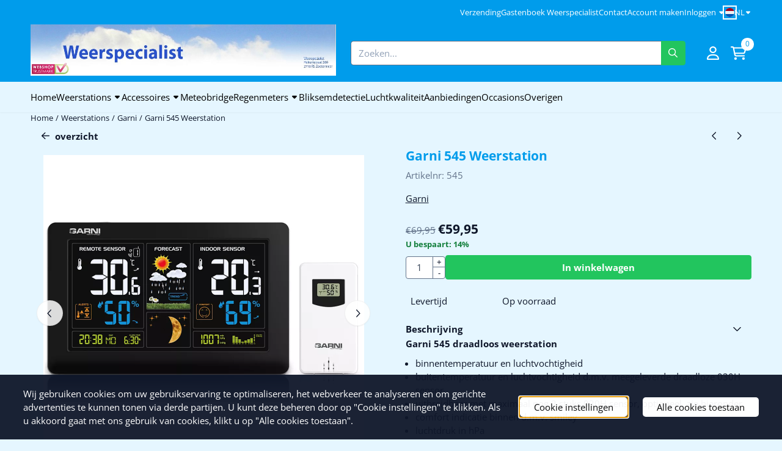

--- FILE ---
content_type: text/html; charset=UTF-8
request_url: https://www.weerstationkopen.nl/weerstations/garni/garni-545-weerstation
body_size: 25380
content:
<!DOCTYPE html> <html lang="nl" class="no-js"> <head> <meta http-equiv="content-type" content="text/html; charset=utf-8"/> <meta name="description" content="Garni 545 Weerstation"/> <meta name="robots" content="index,follow"> <meta name="viewport" content="width=device-width, initial-scale=1, user-scalable=yes, maximum-scale=5" /> <meta name="msvalidate.01" content="EBED0EADF4C80A33538C0EEBB02FA3A4"/> <title>Garni 545 Weerstation</title> <base href="https://www.weerstationkopen.nl/"/> <link rel="dns-prefetch" href="https://fonts.gstatic.com/"> <link rel="dns-prefetch" href="https://cdn.shoptrader.com/"> <link rel="dns-prefetch" href="https://connect.facebook.net/"> <link rel="icon" href="https://www.weerstationkopen.nl/images/faviconimages/faviconn.jpg" type="image/x-icon"> <link rel="shortcut icon" type="image/x-icon" href="https://www.weerstationkopen.nl/images/faviconimages/faviconn.jpg"/> <link rel="canonical" href="https://www.weerstationkopen.nl/weerstations/garni/garni-545-weerstation"/> <link rel="alternate" hreflang="nl" href="https://www.weerstationkopen.nl/weerstations/garni/garni-545-weerstation"/> <link rel="alternate" hreflang="x-default" href="https://www.weerstationkopen.nl/weerstations/garni/garni-545-weerstation"/> <link rel="alternate" hreflang="en" href="https://www.weerstationkopen.nl/en/weather-stations/garni/garni-545-weerstation"/> <link rel="alternate" hreflang="de" href="https://www.weerstationkopen.nl/de/wetterstationen/garni/garni-545-weerstation"/> <link rel="alternate" hreflang="fr" href="https://www.weerstationkopen.nl/fr/station-meteo/garni/garni-545-weerstation"/> <script>
        window.translations = {
                        PRODUCT_CARD_ARIA_LABEL: 'Product: ',
            PRODUCT_PRIJS_ARIA_LABEL: 'Prijs: ',
                        SHOPPING_CART_BUTTON_ARIA_LABEL_1: 'Voeg ',
            SHOPPING_CART_BUTTON_ARIA_LABEL_2: ' toe aan winkelwagen',
            PRODUCT_PRIJS_KORTING_ARIA_LABEL_1: 'Van ',
            PRODUCT_PRIJS_KORTING_ARIA_LABEL_2: ' voor ',
                        SHOPPINGCART_ARIA_LIVE_QUANTITY_UPDATE_MESSAGE_BEGIN: 'Aantal van',
            SHOPPINGCART_ARIA_LIVE_QUANTITY_INCREASE_MESSAGE: 'is verhoogd naar',
            SHOPPINGCART_ARIA_LIVE_QUANTITY_DECREASE_MESSAGE: 'is verlaagd naar',
            SHOPPINGCART_ARIA_LIVE_DELETE_PRODUCT_MESSAGE: 'is verwijderd uit de winkelwagen.',
            SHOPPINGCART_ARIA_LIVE_QUANTITY_REFRESH_MESSAGE: 'is bijgewerkt naar'
        };
    </script> <style>
            @font-face{font-display:swap;font-family:'Open Sans';font-style:normal;font-weight:400;font-stretch:normal;src:url(https://fonts.gstatic.com/s/opensans/v44/memSYaGs126MiZpBA-UvWbX2vVnXBbObj2OVZyOOSr4dVJWUgsjZ0B4taVIGxA.woff2) format('woff2');unicode-range:U+0460-052F,U+1C80-1C8A,U+20B4,U+2DE0-2DFF,U+A640-A69F,U+FE2E-FE2F}@font-face{font-display:swap;font-family:'Open Sans';font-style:normal;font-weight:400;font-stretch:normal;src:url(https://fonts.gstatic.com/s/opensans/v44/memSYaGs126MiZpBA-UvWbX2vVnXBbObj2OVZyOOSr4dVJWUgsjZ0B4kaVIGxA.woff2) format('woff2');unicode-range:U+0301,U+0400-045F,U+0490-0491,U+04B0-04B1,U+2116}@font-face{font-display:swap;font-family:'Open Sans';font-style:normal;font-weight:400;font-stretch:normal;src:url(https://fonts.gstatic.com/s/opensans/v44/memSYaGs126MiZpBA-UvWbX2vVnXBbObj2OVZyOOSr4dVJWUgsjZ0B4saVIGxA.woff2) format('woff2');unicode-range:U+1F00-1FFF}@font-face{font-display:swap;font-family:'Open Sans';font-style:normal;font-weight:400;font-stretch:normal;src:url(https://fonts.gstatic.com/s/opensans/v44/memSYaGs126MiZpBA-UvWbX2vVnXBbObj2OVZyOOSr4dVJWUgsjZ0B4jaVIGxA.woff2) format('woff2');unicode-range:U+0370-0377,U+037A-037F,U+0384-038A,U+038C,U+038E-03A1,U+03A3-03FF}@font-face{font-display:swap;font-family:'Open Sans';font-style:normal;font-weight:400;font-stretch:normal;src:url(https://fonts.gstatic.com/s/opensans/v44/memSYaGs126MiZpBA-UvWbX2vVnXBbObj2OVZyOOSr4dVJWUgsjZ0B4iaVIGxA.woff2) format('woff2');unicode-range:U+0307-0308,U+0590-05FF,U+200C-2010,U+20AA,U+25CC,U+FB1D-FB4F}@font-face{font-display:swap;font-family:'Open Sans';font-style:normal;font-weight:400;font-stretch:normal;src:url(https://fonts.gstatic.com/s/opensans/v44/memSYaGs126MiZpBA-UvWbX2vVnXBbObj2OVZyOOSr4dVJWUgsjZ0B5caVIGxA.woff2) format('woff2');unicode-range:U+0302-0303,U+0305,U+0307-0308,U+0310,U+0312,U+0315,U+031A,U+0326-0327,U+032C,U+032F-0330,U+0332-0333,U+0338,U+033A,U+0346,U+034D,U+0391-03A1,U+03A3-03A9,U+03B1-03C9,U+03D1,U+03D5-03D6,U+03F0-03F1,U+03F4-03F5,U+2016-2017,U+2034-2038,U+203C,U+2040,U+2043,U+2047,U+2050,U+2057,U+205F,U+2070-2071,U+2074-208E,U+2090-209C,U+20D0-20DC,U+20E1,U+20E5-20EF,U+2100-2112,U+2114-2115,U+2117-2121,U+2123-214F,U+2190,U+2192,U+2194-21AE,U+21B0-21E5,U+21F1-21F2,U+21F4-2211,U+2213-2214,U+2216-22FF,U+2308-230B,U+2310,U+2319,U+231C-2321,U+2336-237A,U+237C,U+2395,U+239B-23B7,U+23D0,U+23DC-23E1,U+2474-2475,U+25AF,U+25B3,U+25B7,U+25BD,U+25C1,U+25CA,U+25CC,U+25FB,U+266D-266F,U+27C0-27FF,U+2900-2AFF,U+2B0E-2B11,U+2B30-2B4C,U+2BFE,U+3030,U+FF5B,U+FF5D,U+1D400-1D7FF,U+1EE00-1EEFF}@font-face{font-display:swap;font-family:'Open Sans';font-style:normal;font-weight:400;font-stretch:normal;src:url(https://fonts.gstatic.com/s/opensans/v44/memSYaGs126MiZpBA-UvWbX2vVnXBbObj2OVZyOOSr4dVJWUgsjZ0B5OaVIGxA.woff2) format('woff2');unicode-range:U+0001-000C,U+000E-001F,U+007F-009F,U+20DD-20E0,U+20E2-20E4,U+2150-218F,U+2190,U+2192,U+2194-2199,U+21AF,U+21E6-21F0,U+21F3,U+2218-2219,U+2299,U+22C4-22C6,U+2300-243F,U+2440-244A,U+2460-24FF,U+25A0-27BF,U+2800-28FF,U+2921-2922,U+2981,U+29BF,U+29EB,U+2B00-2BFF,U+4DC0-4DFF,U+FFF9-FFFB,U+10140-1018E,U+10190-1019C,U+101A0,U+101D0-101FD,U+102E0-102FB,U+10E60-10E7E,U+1D2C0-1D2D3,U+1D2E0-1D37F,U+1F000-1F0FF,U+1F100-1F1AD,U+1F1E6-1F1FF,U+1F30D-1F30F,U+1F315,U+1F31C,U+1F31E,U+1F320-1F32C,U+1F336,U+1F378,U+1F37D,U+1F382,U+1F393-1F39F,U+1F3A7-1F3A8,U+1F3AC-1F3AF,U+1F3C2,U+1F3C4-1F3C6,U+1F3CA-1F3CE,U+1F3D4-1F3E0,U+1F3ED,U+1F3F1-1F3F3,U+1F3F5-1F3F7,U+1F408,U+1F415,U+1F41F,U+1F426,U+1F43F,U+1F441-1F442,U+1F444,U+1F446-1F449,U+1F44C-1F44E,U+1F453,U+1F46A,U+1F47D,U+1F4A3,U+1F4B0,U+1F4B3,U+1F4B9,U+1F4BB,U+1F4BF,U+1F4C8-1F4CB,U+1F4D6,U+1F4DA,U+1F4DF,U+1F4E3-1F4E6,U+1F4EA-1F4ED,U+1F4F7,U+1F4F9-1F4FB,U+1F4FD-1F4FE,U+1F503,U+1F507-1F50B,U+1F50D,U+1F512-1F513,U+1F53E-1F54A,U+1F54F-1F5FA,U+1F610,U+1F650-1F67F,U+1F687,U+1F68D,U+1F691,U+1F694,U+1F698,U+1F6AD,U+1F6B2,U+1F6B9-1F6BA,U+1F6BC,U+1F6C6-1F6CF,U+1F6D3-1F6D7,U+1F6E0-1F6EA,U+1F6F0-1F6F3,U+1F6F7-1F6FC,U+1F700-1F7FF,U+1F800-1F80B,U+1F810-1F847,U+1F850-1F859,U+1F860-1F887,U+1F890-1F8AD,U+1F8B0-1F8BB,U+1F8C0-1F8C1,U+1F900-1F90B,U+1F93B,U+1F946,U+1F984,U+1F996,U+1F9E9,U+1FA00-1FA6F,U+1FA70-1FA7C,U+1FA80-1FA89,U+1FA8F-1FAC6,U+1FACE-1FADC,U+1FADF-1FAE9,U+1FAF0-1FAF8,U+1FB00-1FBFF}@font-face{font-display:swap;font-family:'Open Sans';font-style:normal;font-weight:400;font-stretch:normal;src:url(https://fonts.gstatic.com/s/opensans/v44/memSYaGs126MiZpBA-UvWbX2vVnXBbObj2OVZyOOSr4dVJWUgsjZ0B4vaVIGxA.woff2) format('woff2');unicode-range:U+0102-0103,U+0110-0111,U+0128-0129,U+0168-0169,U+01A0-01A1,U+01AF-01B0,U+0300-0301,U+0303-0304,U+0308-0309,U+0323,U+0329,U+1EA0-1EF9,U+20AB}@font-face{font-display:swap;font-family:'Open Sans';font-style:normal;font-weight:400;font-stretch:normal;src:url(https://fonts.gstatic.com/s/opensans/v44/memSYaGs126MiZpBA-UvWbX2vVnXBbObj2OVZyOOSr4dVJWUgsjZ0B4uaVIGxA.woff2) format('woff2');unicode-range:U+0100-02BA,U+02BD-02C5,U+02C7-02CC,U+02CE-02D7,U+02DD-02FF,U+0304,U+0308,U+0329,U+1D00-1DBF,U+1E00-1E9F,U+1EF2-1EFF,U+2020,U+20A0-20AB,U+20AD-20C0,U+2113,U+2C60-2C7F,U+A720-A7FF}@font-face{font-display:swap;font-family:'Open Sans';font-style:normal;font-weight:400;font-stretch:normal;src:url(https://fonts.gstatic.com/s/opensans/v44/memSYaGs126MiZpBA-UvWbX2vVnXBbObj2OVZyOOSr4dVJWUgsjZ0B4gaVI.woff2) format('woff2');unicode-range:U+0000-00FF,U+0131,U+0152-0153,U+02BB-02BC,U+02C6,U+02DA,U+02DC,U+0304,U+0308,U+0329,U+2000-206F,U+20AC,U+2122,U+2191,U+2193,U+2212,U+2215,U+FEFF,U+FFFD}@font-face{font-display:swap;font-family:'Open Sans';font-style:normal;font-weight:700;font-stretch:normal;src:url(https://fonts.gstatic.com/s/opensans/v44/memSYaGs126MiZpBA-UvWbX2vVnXBbObj2OVZyOOSr4dVJWUgsg-1x4taVIGxA.woff2) format('woff2');unicode-range:U+0460-052F,U+1C80-1C8A,U+20B4,U+2DE0-2DFF,U+A640-A69F,U+FE2E-FE2F}@font-face{font-display:swap;font-family:'Open Sans';font-style:normal;font-weight:700;font-stretch:normal;src:url(https://fonts.gstatic.com/s/opensans/v44/memSYaGs126MiZpBA-UvWbX2vVnXBbObj2OVZyOOSr4dVJWUgsg-1x4kaVIGxA.woff2) format('woff2');unicode-range:U+0301,U+0400-045F,U+0490-0491,U+04B0-04B1,U+2116}@font-face{font-display:swap;font-family:'Open Sans';font-style:normal;font-weight:700;font-stretch:normal;src:url(https://fonts.gstatic.com/s/opensans/v44/memSYaGs126MiZpBA-UvWbX2vVnXBbObj2OVZyOOSr4dVJWUgsg-1x4saVIGxA.woff2) format('woff2');unicode-range:U+1F00-1FFF}@font-face{font-display:swap;font-family:'Open Sans';font-style:normal;font-weight:700;font-stretch:normal;src:url(https://fonts.gstatic.com/s/opensans/v44/memSYaGs126MiZpBA-UvWbX2vVnXBbObj2OVZyOOSr4dVJWUgsg-1x4jaVIGxA.woff2) format('woff2');unicode-range:U+0370-0377,U+037A-037F,U+0384-038A,U+038C,U+038E-03A1,U+03A3-03FF}@font-face{font-display:swap;font-family:'Open Sans';font-style:normal;font-weight:700;font-stretch:normal;src:url(https://fonts.gstatic.com/s/opensans/v44/memSYaGs126MiZpBA-UvWbX2vVnXBbObj2OVZyOOSr4dVJWUgsg-1x4iaVIGxA.woff2) format('woff2');unicode-range:U+0307-0308,U+0590-05FF,U+200C-2010,U+20AA,U+25CC,U+FB1D-FB4F}@font-face{font-display:swap;font-family:'Open Sans';font-style:normal;font-weight:700;font-stretch:normal;src:url(https://fonts.gstatic.com/s/opensans/v44/memSYaGs126MiZpBA-UvWbX2vVnXBbObj2OVZyOOSr4dVJWUgsg-1x5caVIGxA.woff2) format('woff2');unicode-range:U+0302-0303,U+0305,U+0307-0308,U+0310,U+0312,U+0315,U+031A,U+0326-0327,U+032C,U+032F-0330,U+0332-0333,U+0338,U+033A,U+0346,U+034D,U+0391-03A1,U+03A3-03A9,U+03B1-03C9,U+03D1,U+03D5-03D6,U+03F0-03F1,U+03F4-03F5,U+2016-2017,U+2034-2038,U+203C,U+2040,U+2043,U+2047,U+2050,U+2057,U+205F,U+2070-2071,U+2074-208E,U+2090-209C,U+20D0-20DC,U+20E1,U+20E5-20EF,U+2100-2112,U+2114-2115,U+2117-2121,U+2123-214F,U+2190,U+2192,U+2194-21AE,U+21B0-21E5,U+21F1-21F2,U+21F4-2211,U+2213-2214,U+2216-22FF,U+2308-230B,U+2310,U+2319,U+231C-2321,U+2336-237A,U+237C,U+2395,U+239B-23B7,U+23D0,U+23DC-23E1,U+2474-2475,U+25AF,U+25B3,U+25B7,U+25BD,U+25C1,U+25CA,U+25CC,U+25FB,U+266D-266F,U+27C0-27FF,U+2900-2AFF,U+2B0E-2B11,U+2B30-2B4C,U+2BFE,U+3030,U+FF5B,U+FF5D,U+1D400-1D7FF,U+1EE00-1EEFF}@font-face{font-display:swap;font-family:'Open Sans';font-style:normal;font-weight:700;font-stretch:normal;src:url(https://fonts.gstatic.com/s/opensans/v44/memSYaGs126MiZpBA-UvWbX2vVnXBbObj2OVZyOOSr4dVJWUgsg-1x5OaVIGxA.woff2) format('woff2');unicode-range:U+0001-000C,U+000E-001F,U+007F-009F,U+20DD-20E0,U+20E2-20E4,U+2150-218F,U+2190,U+2192,U+2194-2199,U+21AF,U+21E6-21F0,U+21F3,U+2218-2219,U+2299,U+22C4-22C6,U+2300-243F,U+2440-244A,U+2460-24FF,U+25A0-27BF,U+2800-28FF,U+2921-2922,U+2981,U+29BF,U+29EB,U+2B00-2BFF,U+4DC0-4DFF,U+FFF9-FFFB,U+10140-1018E,U+10190-1019C,U+101A0,U+101D0-101FD,U+102E0-102FB,U+10E60-10E7E,U+1D2C0-1D2D3,U+1D2E0-1D37F,U+1F000-1F0FF,U+1F100-1F1AD,U+1F1E6-1F1FF,U+1F30D-1F30F,U+1F315,U+1F31C,U+1F31E,U+1F320-1F32C,U+1F336,U+1F378,U+1F37D,U+1F382,U+1F393-1F39F,U+1F3A7-1F3A8,U+1F3AC-1F3AF,U+1F3C2,U+1F3C4-1F3C6,U+1F3CA-1F3CE,U+1F3D4-1F3E0,U+1F3ED,U+1F3F1-1F3F3,U+1F3F5-1F3F7,U+1F408,U+1F415,U+1F41F,U+1F426,U+1F43F,U+1F441-1F442,U+1F444,U+1F446-1F449,U+1F44C-1F44E,U+1F453,U+1F46A,U+1F47D,U+1F4A3,U+1F4B0,U+1F4B3,U+1F4B9,U+1F4BB,U+1F4BF,U+1F4C8-1F4CB,U+1F4D6,U+1F4DA,U+1F4DF,U+1F4E3-1F4E6,U+1F4EA-1F4ED,U+1F4F7,U+1F4F9-1F4FB,U+1F4FD-1F4FE,U+1F503,U+1F507-1F50B,U+1F50D,U+1F512-1F513,U+1F53E-1F54A,U+1F54F-1F5FA,U+1F610,U+1F650-1F67F,U+1F687,U+1F68D,U+1F691,U+1F694,U+1F698,U+1F6AD,U+1F6B2,U+1F6B9-1F6BA,U+1F6BC,U+1F6C6-1F6CF,U+1F6D3-1F6D7,U+1F6E0-1F6EA,U+1F6F0-1F6F3,U+1F6F7-1F6FC,U+1F700-1F7FF,U+1F800-1F80B,U+1F810-1F847,U+1F850-1F859,U+1F860-1F887,U+1F890-1F8AD,U+1F8B0-1F8BB,U+1F8C0-1F8C1,U+1F900-1F90B,U+1F93B,U+1F946,U+1F984,U+1F996,U+1F9E9,U+1FA00-1FA6F,U+1FA70-1FA7C,U+1FA80-1FA89,U+1FA8F-1FAC6,U+1FACE-1FADC,U+1FADF-1FAE9,U+1FAF0-1FAF8,U+1FB00-1FBFF}@font-face{font-display:swap;font-family:'Open Sans';font-style:normal;font-weight:700;font-stretch:normal;src:url(https://fonts.gstatic.com/s/opensans/v44/memSYaGs126MiZpBA-UvWbX2vVnXBbObj2OVZyOOSr4dVJWUgsg-1x4vaVIGxA.woff2) format('woff2');unicode-range:U+0102-0103,U+0110-0111,U+0128-0129,U+0168-0169,U+01A0-01A1,U+01AF-01B0,U+0300-0301,U+0303-0304,U+0308-0309,U+0323,U+0329,U+1EA0-1EF9,U+20AB}@font-face{font-display:swap;font-family:'Open Sans';font-style:normal;font-weight:700;font-stretch:normal;src:url(https://fonts.gstatic.com/s/opensans/v44/memSYaGs126MiZpBA-UvWbX2vVnXBbObj2OVZyOOSr4dVJWUgsg-1x4uaVIGxA.woff2) format('woff2');unicode-range:U+0100-02BA,U+02BD-02C5,U+02C7-02CC,U+02CE-02D7,U+02DD-02FF,U+0304,U+0308,U+0329,U+1D00-1DBF,U+1E00-1E9F,U+1EF2-1EFF,U+2020,U+20A0-20AB,U+20AD-20C0,U+2113,U+2C60-2C7F,U+A720-A7FF}@font-face{font-display:swap;font-family:'Open Sans';font-style:normal;font-weight:700;font-stretch:normal;src:url(https://fonts.gstatic.com/s/opensans/v44/memSYaGs126MiZpBA-UvWbX2vVnXBbObj2OVZyOOSr4dVJWUgsg-1x4gaVI.woff2) format('woff2');unicode-range:U+0000-00FF,U+0131,U+0152-0153,U+02BB-02BC,U+02C6,U+02DA,U+02DC,U+0304,U+0308,U+0329,U+2000-206F,U+20AC,U+2122,U+2191,U+2193,U+2212,U+2215,U+FEFF,U+FFFD}#owl-carousel-homepage .owl-dots .owl-dot.active span,#owl-carousel-homepage .owl-dots .owl-dot:hover span{background:#494985!important}div#slider-homepage{max-height:350px}.mega-menu{--mega-menu-column-width:275px;--mega-menu-column-spacer:2rem;--mega-menu-extra-field-spacer:var(--mega-menu-column-spacer);--mega-menu-extra-field-width:275px;--mega-menu-heading-color:var(--grey-900);--mega-menu-heading-color-hover:var(--grey-900);--mega-menu-link-color:var(--grey-700);--mega-menu-link-color-hover:var(--grey-700);--mega-menu-extra-field-color:var(--grey-700);justify-content:space-between;gap:var(--mega-menu-extra-field-spacer);display:none;position:absolute;height:auto;z-index:var(--mega-menu-dropdown-z-index);background:#fff;box-shadow:none;transition-property:box-shadow;border-radius:var(--mega-menu-dropdown-border-radius);border:0}.mega-menu:has(.mega-menu__extra-field){--mega-menu-column-width:245px}.hasSubChilds.mega-menu,.smallMenuMaxItems.mega-menu{--mega-menu-nav-width:calc(100% - var(--mega-menu-extra-field-width) - var(--mega-menu-extra-field-spacer));left:0;width:100%;padding-block:1.5rem;padding-inline:2rem}.hasNoSubChilds:not(.smallMenuMaxItems).mega-menu{--mega-menu-nav-width:auto;--mega-menu-min-width:12rem;min-width:var(--mega-menu-min-width);width:max-content;padding-block:.5rem;padding-inline:var(--site-nav-item-padding-x)}@supports selector(:has(a,b)){.site-nav-item--level-0:has(.hasNoSubChilds:not(.smallMenuMaxItems).mega-menu){position:relative}.hasNoSubChilds:not(.smallMenuMaxItems).mega-menu{min-width:max(var(--mega-menu-min-width), 100%)}}.site-nav-item--level-0 .mega-menu.is-open,.site-nav-item--level-0:hover .mega-menu,.site-nav-item--level-0.js-hover .mega-menu{display:flex;--mega-menu-box-shadow-backdrop:-500vh 1000vh 0 1000vh rgba(0, 0, 0, .05);--mega-menu-box-shadow-border-color:var(--border-color);--mega-menu-box-shadow-border:0 1px 0 0 var(--mega-menu-box-shadow-border-color), /* bottom */
            -1px 0 0 0 var(--mega-menu-box-shadow-border-color), /* left */
            1px 0 0 0 var(--mega-menu-box-shadow-border-color);box-shadow:var(--mega-menu-box-shadow-border),var(--shadow-xl),var(--mega-menu-box-shadow-backdrop)}.hasSubChilds .mega-menu__nav,.smallMenuMaxItems .mega-menu__nav{column-gap:var(--mega-menu-column-spacer);column-width:var(--mega-menu-column-width);column-count:auto}.mega-menu__nav{width:100%}.hasSubChilds .mega-menu__list-wrapper{flex:1 0 auto;width:100%;margin-bottom:1rem;-webkit-column-break-inside:avoid;page-break-inside:avoid;break-inside:avoid}.mega-menu__list-heading,.mega-menu__list-item-link{display:block;text-overflow:ellipsis;overflow-x:hidden}@media screen and (max-width:1200px){.site-nav-item-link--level-0,.mega-menu__list-heading,.mega-menu__list-item-link{font-size:var(--text-size-sm)}}.mega-menu__list-heading:hover,.mega-menu__list-heading:focus,.mega-menu__list-item-link:hover,.mega-menu__list-item-link:focus{text-decoration:underline}.hasSubChilds .mega-menu__list-heading{font-weight:var(--font-weight-bold);color:var(--mega-menu-heading-color)}.hasSubChilds .mega-menu__list-heading:hover,.hasSubChilds .mega-menu__list-heading:focus{color:var(--mega-menu-heading-color-hover)}.hasNoSubChilds .mega-menu__list-heading,.hasNoSubChilds .mega-menu__extra-field{padding-block:.5rem}.mega-menu__list-item-link{padding-block:.25em}.hasNoSubChilds .mega-menu__list-heading,.mega-menu__list-item-link{color:var(--mega-menu-link-color)}.hasNoSubChilds .mega-menu__list-heading:hover,.hasNoSubChilds .mega-menu__list-heading:focus,.mega-menu__list-item-link:hover,.mega-menu__list-item-link:focus{color:var(--mega-menu-link-color-hover)}.mega-menu__btn{--btn-font-weight:var(--font-weight-normal);margin-top:.25rem}.mega-menu__extra-field{color:var(--mega-menu-extra-field-color)}.mega-menu__extra-field img{max-width:100%;height:auto}.mega-menu__extra-field--has-category-image{display:flex}.mega-menu__category-image{margin:auto}
        </style> <link rel="stylesheet" href="/themes/4000/css/abstracts/_print.css" media="print" crossorigin> <link rel="stylesheet" href="/themes/4000/css/abstracts/_variables_new.css?v=131.29651855835989895713" crossorigin> <link rel="stylesheet" href="/images/css/stApp-4000.css?v=131.29651855835989895713" crossorigin> <link rel="stylesheet" href="/themes/4000/css/stProduct-4000.css?v=131.29651855835989895713" crossorigin> <link rel="stylesheet" href="/themes/4000/css/homepagebuilder.css.signalize?controller=product&pageId=2544&v=131.29651855835989895713" crossorigin> <link rel="stylesheet" href="/themes/4000/css/icomoon.css?v=131.29651855835989895713" media="print" onload="this.media='all'" crossorigin> <script type="application/ld+json">
            {
    "@context": "https://schema.org",
    "@type": "Organization",
    "@id": "https://www.weerstationkopen.nl#organization",
    "name": "Weerspecialist.nl / Weerstationkopen.nl",
    "url": "https://www.weerstationkopen.nl",
    "description": "Draadloos weerstation kopen en weerstations kopen bij weerspecialist en weerstation specialist in Zoetermeer",
    "logo": "https://www.weerstationkopen.nl/images/shoplogoimages/logoshop.jpg",
    "address": {
        "@type": "PostalAddress",
        "streetAddress": "Heliumstraat 260",
        "postalCode": "2718RS",
        "addressLocality": "Zoetermeer",
        "addressCountry": "NL"
    },
    "contactPoint": {
        "@type": "ContactPoint",
        "contactType": "customer service",
        "telephone": "+31 79 36 234 24",
        "email": "support@weerstationkopen.nl"
    },
    "vatID": "NL8203.95.109.B01",
    "taxID": "27263707"
}
        </script> <script type="application/ld+json">
            {
    "@context": "https://schema.org",
    "@type": "WebSite",
    "@id": "https://www.weerstationkopen.nl#website",
    "url": "https://www.weerstationkopen.nl",
    "name": "Weerspecialist.nl / Weerstationkopen.nl",
    "publisher": {
        "@id": "https://www.weerstationkopen.nl#organization"
    },
    "potentialAction": {
        "@type": "SearchAction",
        "target": {
            "@type": "EntryPoint",
            "urlTemplate": "https://www.weerstationkopen.nl/advanced_search_result.php?keywords={search_term_string}"
        },
        "query-input": "required name=search_term_string"
    }
}
        </script>
    
    
        
            <script type="application/ld+json">{
    "@context": "https://schema.org",
    "@graph": [
        {
            "@type": "Product",
            "@id": "https://www.weerstationkopen.nl/weerstations/garni/garni-545-weerstation#product",
            "isPartOf": {
                "@id": "https://www.weerstationkopen.nl#website"
            },
            "mainEntityOfPage": {
                "@type": "WebPage",
                "@id": "https://www.weerstationkopen.nl/weerstations/garni/garni-545-weerstation"
            },
            "name": "Garni 545 Weerstation",
            "image": [
                "https://www.weerstationkopen.nl/images/productimages/big/garni-545-complete.png",
                "https://www.weerstationkopen.nl/images/productimages/big/garni-545-front.jpg",
                "https://www.weerstationkopen.nl/images/productimages/big/garni-545-side.jpg"
            ],
            "description": "Garni 545 draadloos weerstationbinnentemperatuur en luchtvochtigheidbuitentemperatuur en luchtvochtigheid d.m.v. meegeleverde draadloze 030H sensoruitbreidbaar met maximaal nog 2 stuks 030H sensor, optioneel, zie hierondercomfort indicatie binnen d.m.v. smileyluchtdruk in hPaDCF 77 (atoomklok) datum en tijdweersverwachting d.m.v. iconen met trend verwachtingmaanstandmin/max waardenijswaarschuwingalarmeringen op meetwaarden4 helderheidsniveaus / lichtsterkte displayverlichtingwerkt op netspanning, netadapter meegeleverdextra usb poort voor het opladen van mobiele apparaten mits de netadapter is aangeslotenafmeting display (h x b x d): 130 x 205 x 30 mmNederlandstalige handleiding24 maanden garantieuitgebreide informatie via de Garni website zie hier",
            "offers": {
                "@type": "Offer",
                "@id": "https://www.weerstationkopen.nl/weerstations/garni/garni-545-weerstation#offer",
                "price": "59.95",
                "priceCurrency": "EUR",
                "url": "https://www.weerstationkopen.nl/weerstations/garni/garni-545-weerstation",
                "itemCondition": "https://schema.org/NewCondition",
                "availability": "https://schema.org/InStock"
            },
            "mpn": "545",
            "brand": {
                "@type": "Brand",
                "name": "Garni"
            }
        },
        {
            "@type": "BreadcrumbList",
            "@id": "https://www.weerstationkopen.nl/weerstations/garni/garni-545-weerstation#breadcrumb",
            "itemListElement": [
                {
                    "@type": "ListItem",
                    "position": 1,
                    "name": "Home",
                    "item": "https://www.weerstationkopen.nl/"
                },
                {
                    "@type": "ListItem",
                    "position": 2,
                    "name": "Weerstations",
                    "item": "https://www.weerstationkopen.nl/weerstations/"
                },
                {
                    "@type": "ListItem",
                    "position": 3,
                    "name": "Garni",
                    "item": "https://www.weerstationkopen.nl/weerstations/garni/"
                },
                {
                    "@type": "ListItem",
                    "position": 4,
                    "name": "Garni 545 Weerstation",
                    "item": "https://www.weerstationkopen.nl/weerstations/garni/garni-545-weerstation"
                }
            ]
        }
    ]
}</script> <meta name="twitter:card" content="summary" /> <meta name="twitter:title" content="Garni 545 Weerstation" /> <meta name="twitter:description" content="Garni 545 Weerstation" /> <meta name="twitter:image" content="https://www.weerstationkopen.nl/images/productimages/big/garni-545-complete.png" /> <meta name="twitter:url" content="https://www.weerstationkopen.nl/weerstations/garni/garni-545-weerstation" /></head> <body id="st_product" class="weerstations garni garni-545-weerstation not-logged-in "> <a href="#main-content" class="skip-link_btn btn btn-dark">Ga naar hoofdinhoud</a> <a name="body-top"></a> <div class="page_placeholder_layover" id="page_placeholder_layover"> <img src="opc_loader.png" class="opc_loader" alt="" role="presentation"/> </div> <div id="cookieAriaLiveRegion" class="sr-only" aria-live="polite" aria-atomic="true"> <p id="cookieAriaLiveMessage">Cookievoorkeuren zijn momenteel gesloten.</p> </div><aside class="topmenu" aria-label="Topmenu"> <div class="bs-container d-flex" style="height:100%;"> <div class="topmenu-inner" id="menu_top"> <div class="topmenu-inner-col"> </div> <nav class="topmenu-inner-col" aria-label="Topmenu navigatie"> <ul class="topmenu-nav"> <li class="topmenu-nav-item topmenu-nav-item-1"><a href="https://www.weerstationkopen.nl/verzenden-betalen/" target="_self">Verzending</a></li> <li class="topmenu-nav-item topmenu-nav-item-2"><a href="https://www.weerstationkopen.nl/guestbook.php" target="_blank">Gastenboek Weerspecialist</a></li> <li class="topmenu-nav-item topmenu-nav-item-3"><a href="https://www.weerstationkopen.nl/contact/" target="_self">Contact</a></li> <li class="topmenu-nav-item topmenu-nav-item-4"><a href="https://www.weerstationkopen.nl/create_account.php" target="_self">Account maken</a></li> </ul> <ul class="topmenu_login-box"> <li class="login-button"> <button href="https://www.weerstationkopen.nl/login.php" id="login-toggle" aria-haspopup="true" aria-controls="login-form" aria-expanded="false" class="loggedin btn-topmenu">
                Inloggen<span class="st-icon st-icon-style-regular st-icon-caret-down"> <svg xmlns="http://www.w3.org/2000/svg" viewBox="0 0 320 512"> <path d="M137.4 374.6c12.5 12.5 32.8 12.5 45.3 0l128-128c9.2-9.2 11.9-22.9 6.9-34.9s-16.6-19.8-29.6-19.8L32 192c-12.9 0-24.6 7.8-29.6 19.8s-2.2 25.7 6.9 34.9l128 128z"/> </svg> </span> </button> <div id="login-bar" class="dropdown-menu" role="form" aria-labelledby="login-toggle" hidden> <form name="login-bar" action="https://www.weerstationkopen.nl/login.php?action=process" method="post" enctype="application/x-www-form-urlencoded" autocomplete="off"> <input type="hidden" name="form_name" value="login-bar"> <div id="login-bar-email-adress"> <label for="loginBarEmail">E-mailadres:</label> <input type="email" name="email_address" class="form-control" id="loginBarEmail" autocomplete="username email"> </div> <div id="login-bar-password"> <label for="loginbarPassword">Wachtwoord</label> <input type="password" name="password" class="form-control" id="loginbarPassword" autocomplete="current-password"> </div> <div class="login-bar-submit"> <button type="submit" class="configuration_btn configuration_button configuration_button_general has_icon_left"> <span class="st-icon st-icon-style-regular st-icon-user"> <svg xmlns="http://www.w3.org/2000/svg" viewBox="0 0 448 512"> <path d="M272 304h-96C78.8 304 0 382.8 0 480c0 17.67 14.33 32 32 32h384c17.67 0 32-14.33 32-32C448 382.8 369.2 304 272 304zM48.99 464C56.89 400.9 110.8 352 176 352h96c65.16 0 119.1 48.95 127 112H48.99zM224 256c70.69 0 128-57.31 128-128c0-70.69-57.31-128-128-128S96 57.31 96 128C96 198.7 153.3 256 224 256zM224 48c44.11 0 80 35.89 80 80c0 44.11-35.89 80-80 80S144 172.1 144 128C144 83.89 179.9 48 224 48z"/> </svg> </span> <span class="button">Inloggen</span> </button> </div> <div id="login-bar-password-forgotten"> <a href="https://www.weerstationkopen.nl/password_forgotten.php" class="user_pass_forgotten text-decoration-underline">Wachtwoord vergeten?</a> </div> <div id="login-bar-create-account"> <a href="https://www.weerstationkopen.nl/create_account.php" class="user_create_account text-decoration-underline">Account aanmaken</a> </div> </form> </div> </li> </ul> <div id="language" class="language"> <div class="languages-switch"> <div class="language-dropdown"> <a class="language-dropdown-button jsLanguageDropdownButton" role="button" aria-haspopup="listbox" aria-expanded="false" aria-controls="language-list" aria-label="Selecteer een taal" title="Nederlands" href="https://www.weerstationkopen.nl/weerstations/garni/garni-545-weerstation" tabindex="0"> <div class="language-flag" data-selected-language="4"> <span class="st-icon st-icon-lang st-icon-lang-round st-icon-lang-nl-round"> <svg xmlns="http://www.w3.org/2000/svg" viewBox="0 0 512 512"> <circle cx="256" cy="256" r="256" fill="#f0f0f0"/> <path fill="#a2001d" d="M256 0C146 0 52 69 16 167h480A256 256 0 0 0 256 0z"/> <path fill="#0052b4" d="M256 512c110 0 204-69 240-167H16c36 98 130 167 240 167z"/> </svg> </span> </div> <span class="language-code">NL</span> <span class="st-icon st-icon-style-regular st-icon-caret-down"> <svg xmlns="http://www.w3.org/2000/svg" viewBox="0 0 320 512"> <path d="M137.4 374.6c12.5 12.5 32.8 12.5 45.3 0l128-128c9.2-9.2 11.9-22.9 6.9-34.9s-16.6-19.8-29.6-19.8L32 192c-12.9 0-24.6 7.8-29.6 19.8s-2.2 25.7 6.9 34.9l128 128z"/> </svg> </span> </a> <ul class="language-item-list jsLanguageItemList dropdown-menu" id="language-list" role="listbox"> <li class="language-item" id="setlang_ned" role="option" aria-selected="true"> <a class="language-link active" title="Nederlands" href="https://www.weerstationkopen.nl/weerstations/garni/garni-545-weerstation"> <div class="language-flag" data-selected-language="4"> <span class="st-icon st-icon-lang st-icon-lang-nl"> <svg xmlns="http://www.w3.org/2000/svg" xml:space="preserve" viewBox="0 0 512 512"> <path fill="#f0f0f0" d="M0 85h512v341H0z"/> <path fill="#a2001d" d="M0 85h512v114H0z"/> <path fill="#0052b4" d="M0 313h512v114H0z"/> </svg> </span> </div> <div class="language-flag-mobile" data-selected-language="4"> <span class="st-icon st-icon-lang st-icon-lang-round st-icon-lang-nl-round"> <svg xmlns="http://www.w3.org/2000/svg" viewBox="0 0 512 512"> <circle cx="256" cy="256" r="256" fill="#f0f0f0"/> <path fill="#a2001d" d="M256 0C146 0 52 69 16 167h480A256 256 0 0 0 256 0z"/> <path fill="#0052b4" d="M256 512c110 0 204-69 240-167H16c36 98 130 167 240 167z"/> </svg> </span> </div> <span>Nederlands</span> <span class="language-active-indicator">Actief</span> </a> </li> <li class="language-item" id="setlang_eng" role="option" aria-selected="false"> <a class="language-link inactive" title="English" href="https://www.weerstationkopen.nl/en/weather-stations/garni/garni-545-weerstation"> <div class="language-flag" data-selected-language="5"> <span class="st-icon st-icon-lang st-icon-lang-en"> <svg xmlns="http://www.w3.org/2000/svg" xml:space="preserve" viewBox="0 0 512 512"> <path fill="#f0f0f0" d="M0 85h512v341H0z"/> <path fill="#d80027" d="M288 85h-64v139H0v64h224v139h64V288h224v-64H288z"/> <path fill="#0052b4" d="m394 315 118 66v-66zm-82 0 200 112v-32l-144-80zm147 112-147-82v82z"/> <path fill="#f0f0f0" d="m312 315 200 112v-32l-144-80z"/> <path fill="#d80027" d="m312 315 200 112v-32l-144-80z"/> <path fill="#0052b4" d="M90 315 0 366v-51zm110 15v97H25z"/> <path fill="#d80027" d="M144 315 0 395v32l200-112z"/> <path fill="#0052b4" d="M118 197 0 131v66zm82 0L0 85v32l144 80zM53 85l147 82V85z"/> <path fill="#f0f0f0" d="M200 197 0 85v32l144 80z"/> <path fill="#d80027" d="M200 197 0 85v32l144 80z"/> <path fill="#0052b4" d="m422 197 90-51v51zm-110-15V85h175z"/> <path fill="#d80027" d="m368 197 144-80V85L312 197z"/> </svg> </span> </div> <div class="language-flag-mobile" data-selected-language="5"> <span class="st-icon st-icon-lang st-icon-lang-round st-icon-lang-en-round"> <svg xmlns="http://www.w3.org/2000/svg" viewBox="0 0 512 512"> <circle cx="256" cy="256" r="256" fill="#f0f0f0"/> <g fill="#0052b4"> <path d="M52.92 100.142c-20.109 26.163-35.272 56.318-44.101 89.077h133.178zM503.181 189.219c-8.829-32.758-23.993-62.913-44.101-89.076l-89.075 89.076zM8.819 322.784c8.83 32.758 23.993 62.913 44.101 89.075l89.074-89.075zM411.858 52.921c-26.163-20.109-56.317-35.272-89.076-44.102v133.177zM100.142 459.079c26.163 20.109 56.318 35.272 89.076 44.102V370.005zM189.217 8.819c-32.758 8.83-62.913 23.993-89.075 44.101l89.075 89.075zM322.783 503.181c32.758-8.83 62.913-23.993 89.075-44.101l-89.075-89.075zM370.005 322.784l89.075 89.076c20.108-26.162 35.272-56.318 44.101-89.076z"/> </g> <g fill="#d80027"> <path d="M509.833 222.609H289.392V2.167C278.461.744 267.317 0 256 0c-11.319 0-22.461.744-33.391 2.167v220.441H2.167C.744 233.539 0 244.683 0 256c0 11.319.744 22.461 2.167 33.391h220.441v220.442C233.539 511.256 244.681 512 256 512c11.317 0 22.461-.743 33.391-2.167V289.392h220.442C511.256 278.461 512 267.319 512 256c0-11.317-.744-22.461-2.167-33.391z"/> <path d="M322.783 322.784 437.019 437.02c5.254-5.252 10.266-10.743 15.048-16.435l-97.802-97.802h-31.482zM189.217 322.784h-.002L74.98 437.019c5.252 5.254 10.743 10.266 16.435 15.048l97.802-97.804zM189.217 189.219v-.002L74.981 74.98c-5.254 5.252-10.266 10.743-15.048 16.435l97.803 97.803h31.481zM322.783 189.219 437.02 74.981c-5.252-5.254-10.743-10.266-16.435-15.047l-97.802 97.803z"/> </g> </svg> </span> </div> <span>English</span> </a> </li> <li class="language-item" id="setlang_fra" role="option" aria-selected="false"> <a class="language-link inactive" title="Français" href="https://www.weerstationkopen.nl/fr/station-meteo/garni/garni-545-weerstation"> <div class="language-flag" data-selected-language="7"> <span class="st-icon st-icon-lang st-icon-lang-fr"> <svg xmlns="http://www.w3.org/2000/svg" xml:space="preserve" viewBox="0 0 512 512"> <path fill="#f0f0f0" d="M0 85h512v341H0z"/> <path fill="#0052b4" d="M0 85h171v341H0z"/> <path fill="#d80027" d="M341 85h171v341H341z"/> </svg> </span> </div> <div class="language-flag-mobile" data-selected-language="7"> <span class="st-icon st-icon-lang st-icon-lang-round st-icon-lang-fr-round"> <svg xmlns="http://www.w3.org/2000/svg" viewBox="0 0 512 512"> <circle cx="256" cy="256" r="256" fill="#f0f0f0"/> <path fill="#d80027" d="M512 256c0-110-69-204-167-240v480c98-36 167-130 167-240z"/> <path fill="#0052b4" d="M0 256c0 110 69 204 167 240V16A256 256 0 0 0 0 256z"/> </svg> </span> </div> <span>Français</span> </a> </li> <li class="language-item" id="setlang_deu" role="option" aria-selected="false"> <a class="language-link inactive" title="Deutsch" href="https://www.weerstationkopen.nl/de/wetterstationen/garni/garni-545-weerstation"> <div class="language-flag" data-selected-language="6"> <span class="st-icon st-icon-lang st-icon-lang-de"> <svg xmlns="http://www.w3.org/2000/svg" xml:space="preserve" viewBox="0 0 512 512"> <path fill="#d80027" d="M0 85h512v341H0z"/> <path fill="#000" d="M0 85h512v114H0z"/> <path fill="#ffda44" d="M0 313h512v114H0z"/> </svg> </span> </div> <div class="language-flag-mobile" data-selected-language="6"> <span class="st-icon st-icon-lang st-icon-lang-de-round"> <svg xmlns="http://www.w3.org/2000/svg" viewBox="0 0 512 512"> <path fill="#ffda44" d="M16 345a256 256 0 0 0 480 0l-240-22z"/> <path fill="#000" d="M256 0C146 0 52 69 16 167l240 22 240-22A256 256 0 0 0 256 0z"/> <path fill="#d80027" d="M16 167a255 255 0 0 0 0 178h480a255 255 0 0 0 0-178z"/> </svg> </span> </div> <span>Deutsch</span> </a> </li> </ul> </div> </div> </div> </nav> </div> </div> </aside><header class="site-header site-header-large site-header-large-logo-left" role="banner" aria-label="Website header"> <div class="bs-container"> <div class="site-header-inner row align-items-center justify-content-between"> <div class="col-auto col-logo d-flex align-items-center"> <a class="header-logo | d-flex justify-content-center align-items-center" style="height:100%;" href="https://www.weerstationkopen.nl/" > <img data-use-webp='no' fetchpriority='high' width='976' height='163' alt='weerstationkopen.nl Startpagina' style=' box-sizing:content-box;
            max-height:600px;
            max-width:500px;
            padding-top:0px;
            padding-bottom:10px;' class='header-logo-image' src='/images/shoplogoimages/logoshop.jpg' onerror='this.onerror=null; this.src="/images/placeholders/image_missing_vierkant.png";'> </a> </div> <div class="col"> <div class="site-header-searchbar"> <form name="advanced_search" action="https://www.weerstationkopen.nl/advanced_search_result.php" method="get" enctype="application/x-www-form-urlencoded"> <input type="hidden" name="form_name" value="advanced_search"> <label for="search" class="sr-only">Zoeken</label> <div class="input-group"> <input type="hidden" name="search_in_description" value="0"> <input type="hidden" name="Beschrijving" value="0"> <input type="hidden" name="Artikelnaam" value=true> <input type="hidden" name="Ean" value="0"> <input type="hidden" name="Sku" value="0"> <input type="hidden" name="Artikelnummer" value="1"> <input type="hidden" name="Tag" value="0"> <input type="hidden" name="inc_subcat" value="1"> <input name="keywords" type="search" value="" placeholder="Zoeken..." class="form-control form-control-visually-first" id="search"/> <button class="btn btn-icon btn-primary" type="submit"> <span class="st-icon st-icon-style-regular st-icon-magnifying-glass"> <svg xmlns="http://www.w3.org/2000/svg" viewBox="0 0 512 512"> <path d="M504.1 471l-134-134C399.1 301.5 415.1 256.8 415.1 208c0-114.9-93.13-208-208-208S-.0002 93.13-.0002 208S93.12 416 207.1 416c48.79 0 93.55-16.91 129-45.04l134 134C475.7 509.7 481.9 512 488 512s12.28-2.344 16.97-7.031C514.3 495.6 514.3 480.4 504.1 471zM48 208c0-88.22 71.78-160 160-160s160 71.78 160 160s-71.78 160-160 160S48 296.2 48 208z"/> </svg> </span> </button> </div> </form> <div class="overlay-searchbar"></div> </div> </div> <div class="col-auto d-flex justify-content-end"> <nav class="site-header-nav d-flex" aria-label="Gebruikersnavigatie"> <a href="https://www.weerstationkopen.nl/login.php" role="button" class="site-header-nav-item  " aria-label="Inloggen"> <span class="st-icon st-icon-style-regular st-icon-user"> <svg xmlns="http://www.w3.org/2000/svg" viewBox="0 0 448 512"> <path d="M272 304h-96C78.8 304 0 382.8 0 480c0 17.67 14.33 32 32 32h384c17.67 0 32-14.33 32-32C448 382.8 369.2 304 272 304zM48.99 464C56.89 400.9 110.8 352 176 352h96c65.16 0 119.1 48.95 127 112H48.99zM224 256c70.69 0 128-57.31 128-128c0-70.69-57.31-128-128-128S96 57.31 96 128C96 198.7 153.3 256 224 256zM224 48c44.11 0 80 35.89 80 80c0 44.11-35.89 80-80 80S144 172.1 144 128C144 83.89 179.9 48 224 48z"/> </svg> </span> </a> <div class="site-header-basket-wrapper basket_wrapper"> <div class="site-header-nav-item"> <a href="https://www.weerstationkopen.nl/shopping_cart.php" role="button" id="basket-toggle" class="basket-button" aria-controls="floating-basket" aria-expanded="false" aria-label="Winkelwagen bekijken, 0 items" aria-haspopup="true"> <span class="st-icon st-icon-style-regular st-icon-cart-shopping"> <svg xmlns="http://www.w3.org/2000/svg" viewBox="0 0 576 512"> <path d="M24 0C10.7 0 0 10.7 0 24S10.7 48 24 48H69.5c3.8 0 7.1 2.7 7.9 6.5l51.6 271c6.5 34 36.2 58.5 70.7 58.5H488c13.3 0 24-10.7 24-24s-10.7-24-24-24H199.7c-11.5 0-21.4-8.2-23.6-19.5L170.7 288H459.2c32.6 0 61.1-21.8 69.5-53.3l41-152.3C576.6 57 557.4 32 531.1 32h-411C111 12.8 91.6 0 69.5 0H24zM131.1 80H520.7L482.4 222.2c-2.8 10.5-12.3 17.8-23.2 17.8H161.6L131.1 80zM176 512a48 48 0 1 0 0-96 48 48 0 1 0 0 96zm336-48a48 48 0 1 0 -96 0 48 48 0 1 0 96 0z"/> </svg> </span> <span class="quantity" id="basket-count" data-bind="text: cartCount" aria-live="polite">0</span> </a> </div> <div class="floating_basket_wrapper dropdown-menu" id="floating-basket" aria-label="Winkelwagen overzicht" hidden> <div class="basket_content"> <a href="https://www.weerstationkopen.nl/shopping_cart.php" id="skip-to-checkout">Sla productlijst over en ga naar afrekenen</a> <table data-bind="visible: cartTable().length > 0" role="table" aria-label="Producten in winkelwagen"> <tbody data-bind="foreach: cartTable" role="rowgroup"> <tr role="row" data-bind="attr: { 'aria-labelledby': 'product-name-' + product_id(), 'aria-describedby': 'product-quantity-' + product_id() + ' product-price-' + product_id() }"> <td role="cell" class="product_image_cell"> <div class="product_image"> <img data-bind="attr: { src: image(), alt: name }"> </div> </td> <td role="cell" class="product_name_cell"> <p data-bind="attr: { 'id': 'product-name-' + product_id() }"><span data-bind="attr: { 'id': 'product-quantity-' + product_id() }, text: quantity"></span> x <a data-bind="attr: { href: url, 'aria-describedby': 'product-quantity-' + product_id() }, text: name"></a></p> <span data-bind="foreach: attributes, visible: attributes().length > 0"> <small><i>-&nbsp;<span data-bind="html: option_name() + ' ' + value_name()"></span></i></small><br> </span> <p data-bind="attr: { 'id': 'product-price-' + product_id() }, html: $root.currencyFormat.symbolLeft + stAppTools.number_format(parseFloat(total_price()) * parseFloat($root.currencyFormat.value), $root.currencyFormat.decimalPlaces, $root.currencyFormat.decimalPoint, $root.currencyFormat.thousandsPoint) + $root.currencyFormat.symbolRight"></p> </td> <td class="product_price_cell" data-bind="click: $parent.removeProduct"> <button aria-label="Verwijder dit product uit de winkelwagen" class="btn btn-transparent"> <span class="st-icon st-icon-style-regular st-icon-trash"> <svg xmlns="http://www.w3.org/2000/svg" viewBox="0 0 448 512"> <path d="M424 80C437.3 80 448 90.75 448 104C448 117.3 437.3 128 424 128H412.4L388.4 452.7C385.9 486.1 358.1 512 324.6 512H123.4C89.92 512 62.09 486.1 59.61 452.7L35.56 128H24C10.75 128 0 117.3 0 104C0 90.75 10.75 80 24 80H93.82L130.5 24.94C140.9 9.357 158.4 0 177.1 0H270.9C289.6 0 307.1 9.358 317.5 24.94L354.2 80H424zM177.1 48C174.5 48 171.1 49.34 170.5 51.56L151.5 80H296.5L277.5 51.56C276 49.34 273.5 48 270.9 48H177.1zM364.3 128H83.69L107.5 449.2C108.1 457.5 115.1 464 123.4 464H324.6C332.9 464 339.9 457.5 340.5 449.2L364.3 128z"/> </svg> </span> </button> </td> </tr> </tbody> </table> <span class="shopping-cart-empty" data-bind="visible: cartTable().length == 0">
            Uw winkelwagen is leeg
        </span> </div> <div class="clear"></div> <div class="floating_basket_total clearfix"> <span class="floating_basket_total_price" data-bind="html: cartValue"></span> <a id="btn-basket-checkout" href="https://www.weerstationkopen.nl/shopping_cart.php" class="configuration_btn configuration_button button configuration_button_submit has_icon_right" data-bind="visible: cartTable().length != 0" role="button"> <span class="button">Afrekenen</span> <span class="st-icon st-icon-style-regular st-icon-arrow-right"> <svg xmlns="http://www.w3.org/2000/svg" viewBox="0 0 448 512"> <path d="M264.6 70.63l176 168c4.75 4.531 7.438 10.81 7.438 17.38s-2.688 12.84-7.438 17.38l-176 168c-9.594 9.125-24.78 8.781-33.94-.8125c-9.156-9.5-8.812-24.75 .8125-33.94l132.7-126.6H24.01c-13.25 0-24.01-10.76-24.01-24.01s10.76-23.99 24.01-23.99h340.1l-132.7-126.6C221.8 96.23 221.5 80.98 230.6 71.45C239.8 61.85 254.1 61.51 264.6 70.63z"/> </svg> </span> </a> </div> </div> </div> </nav> </div> </div> </div> </header><header class="main-header-mobile" role="banner" aria-label="Website header"> <div class="bs-container header-mobile-top-logo"> <a href=https://www.weerstationkopen.nl/> <img class="header-mobile-top-logo-image" alt="weerstationkopen.nl Startpagina" fetchpriority="high" src="/images/shoplogoimages/logoshop.jpg" width="976" height="163"> </a> </div> <div class="header-mobile "> <div class="bs-container header-mobile-container"> <div class="header-mobile-col" style="flex:1;"> <div class="header-mobile-icon menu-icon" tabindex="0" role="button" aria-controls="mobile_menu" aria-expanded="false"> <span class="st-icon st-icon-style-regular st-icon-bars"> <svg xmlns="http://www.w3.org/2000/svg" viewBox="0 0 448 512"> <path d="M0 88C0 74.75 10.75 64 24 64H424C437.3 64 448 74.75 448 88C448 101.3 437.3 112 424 112H24C10.75 112 0 101.3 0 88zM0 248C0 234.7 10.75 224 24 224H424C437.3 224 448 234.7 448 248C448 261.3 437.3 272 424 272H24C10.75 272 0 261.3 0 248zM424 432H24C10.75 432 0 421.3 0 408C0 394.7 10.75 384 24 384H424C437.3 384 448 394.7 448 408C448 421.3 437.3 432 424 432z"/> </svg> </span></div> </div> <div class="header-mobile-col"> </div> <nav class="header-mobile-col justify-content-end" style="flex:1;" id="mobile_menu_show_quantity_JS" aria-label="Gebruikersnavigatie"> <div class="header-mobile-icon account-icon"> <a href="https://www.weerstationkopen.nl/account.php"> <span class="st-icon st-icon-style-regular st-icon-user"> <svg xmlns="http://www.w3.org/2000/svg" viewBox="0 0 448 512"> <path d="M272 304h-96C78.8 304 0 382.8 0 480c0 17.67 14.33 32 32 32h384c17.67 0 32-14.33 32-32C448 382.8 369.2 304 272 304zM48.99 464C56.89 400.9 110.8 352 176 352h96c65.16 0 119.1 48.95 127 112H48.99zM224 256c70.69 0 128-57.31 128-128c0-70.69-57.31-128-128-128S96 57.31 96 128C96 198.7 153.3 256 224 256zM224 48c44.11 0 80 35.89 80 80c0 44.11-35.89 80-80 80S144 172.1 144 128C144 83.89 179.9 48 224 48z"/> </svg> </span> </a> </div> <div class="header-mobile-icon shopping-icon"> <a href="https://www.weerstationkopen.nl/shopping_cart.php"> <span class="st-icon st-icon-style-regular st-icon-cart-shopping"> <svg xmlns="http://www.w3.org/2000/svg" viewBox="0 0 576 512"> <path d="M24 0C10.7 0 0 10.7 0 24S10.7 48 24 48H69.5c3.8 0 7.1 2.7 7.9 6.5l51.6 271c6.5 34 36.2 58.5 70.7 58.5H488c13.3 0 24-10.7 24-24s-10.7-24-24-24H199.7c-11.5 0-21.4-8.2-23.6-19.5L170.7 288H459.2c32.6 0 61.1-21.8 69.5-53.3l41-152.3C576.6 57 557.4 32 531.1 32h-411C111 12.8 91.6 0 69.5 0H24zM131.1 80H520.7L482.4 222.2c-2.8 10.5-12.3 17.8-23.2 17.8H161.6L131.1 80zM176 512a48 48 0 1 0 0-96 48 48 0 1 0 0 96zm336-48a48 48 0 1 0 -96 0 48 48 0 1 0 96 0z"/> </svg> </span> <span class="quantity" data-bind="text: cartCount"></span> </a> </div> <div class="header-mobile-icon js-toggle-mobile-searchbar | search-icon"> <a> <span class="st-icon st-icon-style-regular st-icon-magnifying-glass"> <svg xmlns="http://www.w3.org/2000/svg" viewBox="0 0 512 512"> <path d="M504.1 471l-134-134C399.1 301.5 415.1 256.8 415.1 208c0-114.9-93.13-208-208-208S-.0002 93.13-.0002 208S93.12 416 207.1 416c48.79 0 93.55-16.91 129-45.04l134 134C475.7 509.7 481.9 512 488 512s12.28-2.344 16.97-7.031C514.3 495.6 514.3 480.4 504.1 471zM48 208c0-88.22 71.78-160 160-160s160 71.78 160 160s-71.78 160-160 160S48 296.2 48 208z"/> </svg> </span> </a> </div> </nav> </div> </div> <div class="header-mobile-search js-header-mobile-search"> <div class="bs-container"> <div class="mobile-searchbox"> <form name="advanced_search" action="https://www.weerstationkopen.nl/advanced_search_result.php" method="get" enctype="application/x-www-form-urlencoded"> <input type="hidden" name="form_name" value="advanced_search"> <label for="sqr_mobile_search" class="sr-only">Zoeken</label> <div class="input-group"> <input type="hidden" name="search_in_description" value="0"> <input type="hidden" name="inc_subcat" value="1"> <input name="keywords" type="search" value="" placeholder="Zoeken..." class="form-control form-control-visually-first" id="sqr_mobile_search"/> <button class="btn btn-icon btn-primary" type="submit"> <span class="st-icon st-icon-style-regular st-icon-magnifying-glass"> <svg xmlns="http://www.w3.org/2000/svg" viewBox="0 0 512 512"> <path d="M504.1 471l-134-134C399.1 301.5 415.1 256.8 415.1 208c0-114.9-93.13-208-208-208S-.0002 93.13-.0002 208S93.12 416 207.1 416c48.79 0 93.55-16.91 129-45.04l134 134C475.7 509.7 481.9 512 488 512s12.28-2.344 16.97-7.031C514.3 495.6 514.3 480.4 504.1 471zM48 208c0-88.22 71.78-160 160-160s160 71.78 160 160s-71.78 160-160 160S48 296.2 48 208z"/> </svg> </span> </button> </div> </form> </div> </div> </div> <div id="mobile_menu_overlay" class="show-topmenu-logo"></div> <nav id="mobile_menu_container" class="show-topmenu-logo " aria-label="Mobiele navigatie"> <div id="mobile_menu" class="mobile_menu" role="navigation"> <section id="mobile_menu_info" class="header-mobile-open" aria-label="Mobiele navigatie header"> <div class="bs-container header-mobile-container"> <p class="mobile-menu-header">Menu</p> <button id="mobile_menu_close" class="btn btn-transparent header-mobile-icon menu-close" aria-label="Sluit menu" type="button"> <span class="st-icon st-icon-style-regular st-icon-xmark"> <svg xmlns="http://www.w3.org/2000/svg" viewBox="0 0 320 512"> <path d="M312.1 375c9.369 9.369 9.369 24.57 0 33.94s-24.57 9.369-33.94 0L160 289.9l-119 119c-9.369 9.369-24.57 9.369-33.94 0s-9.369-24.57 0-33.94L126.1 256L7.027 136.1c-9.369-9.369-9.369-24.57 0-33.94s24.57-9.369 33.94 0L160 222.1l119-119c9.369-9.369 24.57-9.369 33.94 0s9.369 24.57 0 33.94L193.9 256L312.1 375z"/> </svg> </span> </button> </div> </section> <section id="mobile_nav_container" aria-label="Mobiele navigatie"> <div class="mobile_menu_extra_items"> <div class="mobile_menu_language"> <div id="language" class="language"> <div class="languages-switch"> <div class="language-dropdown"> <a class="language-dropdown-button jsLanguageDropdownButton" role="button" aria-haspopup="listbox" aria-expanded="false" aria-controls="language-list" aria-label="Selecteer een taal" title="Nederlands" href="https://www.weerstationkopen.nl/weerstations/garni/garni-545-weerstation" tabindex="0"> <div class="language-flag" data-selected-language="4"> <span class="st-icon st-icon-lang st-icon-lang-round st-icon-lang-nl-round"> <svg xmlns="http://www.w3.org/2000/svg" viewBox="0 0 512 512"> <circle cx="256" cy="256" r="256" fill="#f0f0f0"/> <path fill="#a2001d" d="M256 0C146 0 52 69 16 167h480A256 256 0 0 0 256 0z"/> <path fill="#0052b4" d="M256 512c110 0 204-69 240-167H16c36 98 130 167 240 167z"/> </svg> </span> </div> <span class="language-code">NL</span> <span class="st-icon st-icon-style-regular st-icon-caret-down"> <svg xmlns="http://www.w3.org/2000/svg" viewBox="0 0 320 512"> <path d="M137.4 374.6c12.5 12.5 32.8 12.5 45.3 0l128-128c9.2-9.2 11.9-22.9 6.9-34.9s-16.6-19.8-29.6-19.8L32 192c-12.9 0-24.6 7.8-29.6 19.8s-2.2 25.7 6.9 34.9l128 128z"/> </svg> </span> </a> <ul class="language-item-list jsLanguageItemList dropdown-menu" id="language-list" role="listbox"> <li class="language-item" id="setlang_ned" role="option" aria-selected="true"> <a class="language-link active" title="Nederlands" href="https://www.weerstationkopen.nl/weerstations/garni/garni-545-weerstation"> <div class="language-flag" data-selected-language="4"> <span class="st-icon st-icon-lang st-icon-lang-nl"> <svg xmlns="http://www.w3.org/2000/svg" xml:space="preserve" viewBox="0 0 512 512"> <path fill="#f0f0f0" d="M0 85h512v341H0z"/> <path fill="#a2001d" d="M0 85h512v114H0z"/> <path fill="#0052b4" d="M0 313h512v114H0z"/> </svg> </span> </div> <div class="language-flag-mobile" data-selected-language="4"> <span class="st-icon st-icon-lang st-icon-lang-round st-icon-lang-nl-round"> <svg xmlns="http://www.w3.org/2000/svg" viewBox="0 0 512 512"> <circle cx="256" cy="256" r="256" fill="#f0f0f0"/> <path fill="#a2001d" d="M256 0C146 0 52 69 16 167h480A256 256 0 0 0 256 0z"/> <path fill="#0052b4" d="M256 512c110 0 204-69 240-167H16c36 98 130 167 240 167z"/> </svg> </span> </div> <span>Nederlands</span> <span class="language-active-indicator">Actief</span> </a> </li> <li class="language-item" id="setlang_eng" role="option" aria-selected="false"> <a class="language-link inactive" title="English" href="https://www.weerstationkopen.nl/en/weather-stations/garni/garni-545-weerstation"> <div class="language-flag" data-selected-language="5"> <span class="st-icon st-icon-lang st-icon-lang-en"> <svg xmlns="http://www.w3.org/2000/svg" xml:space="preserve" viewBox="0 0 512 512"> <path fill="#f0f0f0" d="M0 85h512v341H0z"/> <path fill="#d80027" d="M288 85h-64v139H0v64h224v139h64V288h224v-64H288z"/> <path fill="#0052b4" d="m394 315 118 66v-66zm-82 0 200 112v-32l-144-80zm147 112-147-82v82z"/> <path fill="#f0f0f0" d="m312 315 200 112v-32l-144-80z"/> <path fill="#d80027" d="m312 315 200 112v-32l-144-80z"/> <path fill="#0052b4" d="M90 315 0 366v-51zm110 15v97H25z"/> <path fill="#d80027" d="M144 315 0 395v32l200-112z"/> <path fill="#0052b4" d="M118 197 0 131v66zm82 0L0 85v32l144 80zM53 85l147 82V85z"/> <path fill="#f0f0f0" d="M200 197 0 85v32l144 80z"/> <path fill="#d80027" d="M200 197 0 85v32l144 80z"/> <path fill="#0052b4" d="m422 197 90-51v51zm-110-15V85h175z"/> <path fill="#d80027" d="m368 197 144-80V85L312 197z"/> </svg> </span> </div> <div class="language-flag-mobile" data-selected-language="5"> <span class="st-icon st-icon-lang st-icon-lang-round st-icon-lang-en-round"> <svg xmlns="http://www.w3.org/2000/svg" viewBox="0 0 512 512"> <circle cx="256" cy="256" r="256" fill="#f0f0f0"/> <g fill="#0052b4"> <path d="M52.92 100.142c-20.109 26.163-35.272 56.318-44.101 89.077h133.178zM503.181 189.219c-8.829-32.758-23.993-62.913-44.101-89.076l-89.075 89.076zM8.819 322.784c8.83 32.758 23.993 62.913 44.101 89.075l89.074-89.075zM411.858 52.921c-26.163-20.109-56.317-35.272-89.076-44.102v133.177zM100.142 459.079c26.163 20.109 56.318 35.272 89.076 44.102V370.005zM189.217 8.819c-32.758 8.83-62.913 23.993-89.075 44.101l89.075 89.075zM322.783 503.181c32.758-8.83 62.913-23.993 89.075-44.101l-89.075-89.075zM370.005 322.784l89.075 89.076c20.108-26.162 35.272-56.318 44.101-89.076z"/> </g> <g fill="#d80027"> <path d="M509.833 222.609H289.392V2.167C278.461.744 267.317 0 256 0c-11.319 0-22.461.744-33.391 2.167v220.441H2.167C.744 233.539 0 244.683 0 256c0 11.319.744 22.461 2.167 33.391h220.441v220.442C233.539 511.256 244.681 512 256 512c11.317 0 22.461-.743 33.391-2.167V289.392h220.442C511.256 278.461 512 267.319 512 256c0-11.317-.744-22.461-2.167-33.391z"/> <path d="M322.783 322.784 437.019 437.02c5.254-5.252 10.266-10.743 15.048-16.435l-97.802-97.802h-31.482zM189.217 322.784h-.002L74.98 437.019c5.252 5.254 10.743 10.266 16.435 15.048l97.802-97.804zM189.217 189.219v-.002L74.981 74.98c-5.254 5.252-10.266 10.743-15.048 16.435l97.803 97.803h31.481zM322.783 189.219 437.02 74.981c-5.252-5.254-10.743-10.266-16.435-15.047l-97.802 97.803z"/> </g> </svg> </span> </div> <span>English</span> </a> </li> <li class="language-item" id="setlang_fra" role="option" aria-selected="false"> <a class="language-link inactive" title="Français" href="https://www.weerstationkopen.nl/fr/station-meteo/garni/garni-545-weerstation"> <div class="language-flag" data-selected-language="7"> <span class="st-icon st-icon-lang st-icon-lang-fr"> <svg xmlns="http://www.w3.org/2000/svg" xml:space="preserve" viewBox="0 0 512 512"> <path fill="#f0f0f0" d="M0 85h512v341H0z"/> <path fill="#0052b4" d="M0 85h171v341H0z"/> <path fill="#d80027" d="M341 85h171v341H341z"/> </svg> </span> </div> <div class="language-flag-mobile" data-selected-language="7"> <span class="st-icon st-icon-lang st-icon-lang-round st-icon-lang-fr-round"> <svg xmlns="http://www.w3.org/2000/svg" viewBox="0 0 512 512"> <circle cx="256" cy="256" r="256" fill="#f0f0f0"/> <path fill="#d80027" d="M512 256c0-110-69-204-167-240v480c98-36 167-130 167-240z"/> <path fill="#0052b4" d="M0 256c0 110 69 204 167 240V16A256 256 0 0 0 0 256z"/> </svg> </span> </div> <span>Français</span> </a> </li> <li class="language-item" id="setlang_deu" role="option" aria-selected="false"> <a class="language-link inactive" title="Deutsch" href="https://www.weerstationkopen.nl/de/wetterstationen/garni/garni-545-weerstation"> <div class="language-flag" data-selected-language="6"> <span class="st-icon st-icon-lang st-icon-lang-de"> <svg xmlns="http://www.w3.org/2000/svg" xml:space="preserve" viewBox="0 0 512 512"> <path fill="#d80027" d="M0 85h512v341H0z"/> <path fill="#000" d="M0 85h512v114H0z"/> <path fill="#ffda44" d="M0 313h512v114H0z"/> </svg> </span> </div> <div class="language-flag-mobile" data-selected-language="6"> <span class="st-icon st-icon-lang st-icon-lang-de-round"> <svg xmlns="http://www.w3.org/2000/svg" viewBox="0 0 512 512"> <path fill="#ffda44" d="M16 345a256 256 0 0 0 480 0l-240-22z"/> <path fill="#000" d="M256 0C146 0 52 69 16 167l240 22 240-22A256 256 0 0 0 256 0z"/> <path fill="#d80027" d="M16 167a255 255 0 0 0 0 178h480a255 255 0 0 0 0-178z"/> </svg> </span> </div> <span>Deutsch</span> </a> </li> </ul> </div> </div> </div> </div> </div> <nav id="categories" class="categories_box mobile_box" aria-label="Primaire navigatie"> <ul class="mobile-menu-list box_content"> <li class="menu-header parent-item" id="dmrp_0"> <a class="item" href="https://www.weerstationkopen.nl/">
                            Home
                        </a> </li> <li class="menu-header parent-item" id="dmm_21"> <a class="item menu-toggle" aria-expanded="false" aria-controls="submenu-cat-21" role="button" target="_self" href="https://www.weerstationkopen.nl/weerstations/">
                                Weerstations
                            </a> <button class="submenu-toggle" aria-controls="submenu-cat-21" aria-expanded="false" aria-label='Toon submenu voor Weerstations'> <span class="expand expandable-item show-chevron-right"><span class='st-icon st-icon-chevron-down fa-icon fa-icon-chevron-down'></span><span class='st-icon st-icon-chevron-right fa-icon fa-icon-chevron-right'></span></span></button><ul class="menu-content weerstations parent-item" id="submenu-cat-21" hidden> <li class="menu-header " id="dmrp_47"> <a class="item" href="https://www.weerstationkopen.nl/weerstations/bekijk-alle-weerstations/" target="_self"> <span style="margin-left: 0px; margin-right: .5rem;"><span class='st-icon fa-icon fa-icon-caret-right'></span></span>Bekijk alle Weerstations      </a></li> <li class="menu-header " id="dmrp_70"> <a class="item" href="https://www.weerstationkopen.nl/wifi-stations/" target="_self"> <span style="margin-left: 0px; margin-right: .5rem;"><span class='st-icon fa-icon fa-icon-caret-right'></span></span>WiFi Weerstations      </a></li> <li class="menu-header " id="dmrp_40"> <a class="item" href="https://www.weerstationkopen.nl/weerstations/knmi-wow/" target="_self"> <span style="margin-left: 0px; margin-right: .5rem;"><span class='st-icon fa-icon fa-icon-caret-right'></span></span>KNMI / KMI WOW Weerstations      </a></li> <li class="menu-header " id="dmrp_74"> <a class="item" href="https://www.weerstationkopen.nl/weersvoorspellers/" target="_self"> <span style="margin-left: 0px; margin-right: .5rem;"><span class='st-icon fa-icon fa-icon-caret-right'></span></span>Weersvoorspellers      </a></li> <li class="menu-header " id="dmrp_111"> <a class="item" href="https://www.weerstationkopen.nl/nieuwe-producten/" target="_self"> <span style="margin-left: 0px; margin-right: .5rem;"><span class='st-icon fa-icon fa-icon-caret-right'></span></span>Nieuwe Producten      </a></li> <li class="menu-header " id="dmrp_99"> <a class="item" href="https://www.weerstationkopen.nl/rfxcom-usb/" target="_self"> <span style="margin-left: 0px; margin-right: .5rem;"><span class='st-icon fa-icon fa-icon-caret-right'></span></span>RFXcom / 433 / 868 MHz      </a><button class="submenu-toggle" aria-controls="submenu-cat-99" aria-expanded="false" aria-label='Toon submenu voor weerstations'> <span class="expand expandable-item show-chevron-right"><span class='st-icon st-icon-chevron-down fa-icon fa-icon-chevron-down'></span><span class='st-icon st-icon-chevron-right fa-icon fa-icon-chevron-right'></span></span></button><ul class="menu-content weerstations" id="submenu-cat-99" hidden> <li class="menu-header " id="dmrp_100"> <a class="item" href="https://www.weerstationkopen.nl/rfxcom-usb/433-mhz/" target="_self"> <span style="margin-left: 16px; margin-right: .5rem;"><span class='st-icon fa-icon fa-icon-caret-right'></span></span>433 MHz      </a></li> <li class="menu-header " id="dmrp_101"> <a class="item" href="https://www.weerstationkopen.nl/rfxcom-usb/868-mhz/" target="_self"> <span style="margin-left: 16px; margin-right: .5rem;"><span class='st-icon fa-icon fa-icon-caret-right'></span></span>868 MHz      </a></li></ul></li> <li class="menu-header " id="dmrp_23"> <a class="item" href="https://www.weerstationkopen.nl/weerstations/alecto/" target="_self"> <span style="margin-left: 0px; margin-right: .5rem;"><span class='st-icon fa-icon fa-icon-caret-right'></span></span>Alecto      </a></li> <li class="menu-header " id="dmrp_31"> <a class="item" href="https://www.weerstationkopen.nl/weerstations/bresser/" target="_self"> <span style="margin-left: 0px; margin-right: .5rem;"><span class='st-icon fa-icon fa-icon-caret-right'></span></span>Bresser      </a></li> <li class="menu-header " id="dmrp_34"> <a class="item" href="https://www.weerstationkopen.nl/weerstations/buienradar/" target="_self"> <span style="margin-left: 0px; margin-right: .5rem;"><span class='st-icon fa-icon fa-icon-caret-right'></span></span>Buienradar      </a></li> <li class="menu-header " id="dmrp_35"> <a class="item" href="https://www.weerstationkopen.nl/weerstations/davis/" target="_self"> <span style="margin-left: 0px; margin-right: .5rem;"><span class='st-icon fa-icon fa-icon-caret-right'></span></span>Davis      </a></li> <li class="menu-header " id="dmrp_37"> <a class="item" href="https://www.weerstationkopen.nl/weerstations/ecowitt/" target="_self"> <span style="margin-left: 0px; margin-right: .5rem;"><span class='st-icon fa-icon fa-icon-caret-right'></span></span>Ecowitt      </a></li> <li class="menu-header " id="dmrp_38"> <a class="item" href="https://www.weerstationkopen.nl/weerstations/garni/" target="_self"> <span style="margin-left: 0px; margin-right: .5rem;"><span class='st-icon fa-icon fa-icon-caret-right'></span></span>Garni      </a></li> <li class="menu-header " id="dmrp_27"> <a class="item" href="https://www.weerstationkopen.nl/weerstations/national-geographic/" target="_self"> <span style="margin-left: 0px; margin-right: .5rem;"><span class='st-icon fa-icon fa-icon-caret-right'></span></span>National Geographic      </a></li> <li class="menu-header " id="dmrp_41"> <a class="item" href="https://www.weerstationkopen.nl/weerstations/steinberg/" target="_self"> <span style="margin-left: 0px; margin-right: .5rem;"><span class='st-icon fa-icon fa-icon-caret-right'></span></span>Steinberg      </a></li> <li class="menu-header " id="dmrp_42"> <a class="item" href="https://www.weerstationkopen.nl/weerstations/tfa/" target="_self"> <span style="margin-left: 0px; margin-right: .5rem;"><span class='st-icon fa-icon fa-icon-caret-right'></span></span>TFA      </a><button class="submenu-toggle" aria-controls="submenu-cat-42" aria-expanded="false" aria-label='Toon submenu voor weerstations'> <span class="expand expandable-item show-chevron-right"><span class='st-icon st-icon-chevron-down fa-icon fa-icon-chevron-down'></span><span class='st-icon st-icon-chevron-right fa-icon fa-icon-chevron-right'></span></span></button><ul class="menu-content weerstations" id="submenu-cat-42" hidden> <li class="menu-header " id="dmrp_43"> <a class="item" href="https://www.weerstationkopen.nl/weerstations/tfa/tfa.me" target="_self"> <span style="margin-left: 16px; margin-right: .5rem;"><span class='st-icon fa-icon fa-icon-caret-right'></span></span>TFA.me      </a></li></ul></li> <li class="menu-header " id="dmrp_45"> <a class="item" href="https://www.weerstationkopen.nl/weerstations/ventus/" target="_self"> <span style="margin-left: 0px; margin-right: .5rem;"><span class='st-icon fa-icon fa-icon-caret-right'></span></span>Ventus      </a></li></ul></li> <li class="menu-header parent-item" id="dmm_48"> <a class="item menu-toggle" aria-expanded="false" aria-controls="submenu-cat-48" role="button" target="_self" href="https://www.weerstationkopen.nl/accessoires-weerstations/">
                                Accessoires 
                            </a> <button class="submenu-toggle" aria-controls="submenu-cat-48" aria-expanded="false" aria-label='Toon submenu voor Accessoires '> <span class="expand expandable-item show-chevron-right"><span class='st-icon st-icon-chevron-down fa-icon fa-icon-chevron-down'></span><span class='st-icon st-icon-chevron-right fa-icon fa-icon-chevron-right'></span></span></button><ul class="menu-content accessoires_ parent-item" id="submenu-cat-48" hidden> <li class="menu-header " id="dmrp_71"> <a class="item" href="https://www.weerstationkopen.nl/batterijen/" target="_self"> <span style="margin-left: 0px; margin-right: .5rem;"><span class='st-icon fa-icon fa-icon-caret-right'></span></span>Batterijen      </a></li> <li class="menu-header " id="dmrp_68"> <a class="item" href="https://www.weerstationkopen.nl/bevestigingsmaterialen/" target="_self"> <span style="margin-left: 0px; margin-right: .5rem;"><span class='st-icon fa-icon fa-icon-caret-right'></span></span>Bevestigingsmaterialen      </a></li> <li class="menu-header " id="dmrp_49"> <a class="item" href="https://www.weerstationkopen.nl/accessoires-weerstations/alecto/" target="_self"> <span style="margin-left: 0px; margin-right: .5rem;"><span class='st-icon fa-icon fa-icon-caret-right'></span></span>Alecto      </a></li> <li class="menu-header " id="dmrp_50"> <a class="item" href="https://www.weerstationkopen.nl/accessoires-weerstations/bresser/" target="_self"> <span style="margin-left: 0px; margin-right: .5rem;"><span class='st-icon fa-icon fa-icon-caret-right'></span></span>Bresser      </a></li> <li class="menu-header " id="dmrp_51"> <a class="item" href="https://www.weerstationkopen.nl/accessoires-weerstations/buienradar/" target="_self"> <span style="margin-left: 0px; margin-right: .5rem;"><span class='st-icon fa-icon fa-icon-caret-right'></span></span>Buienradar      </a></li> <li class="menu-header " id="dmrp_52"> <a class="item" href="https://www.weerstationkopen.nl/accessoires-weerstations/cresta/" target="_self"> <span style="margin-left: 0px; margin-right: .5rem;"><span class='st-icon fa-icon fa-icon-caret-right'></span></span>Cresta      </a></li> <li class="menu-header " id="dmrp_53"> <a class="item" href="https://www.weerstationkopen.nl/accessoires-weerstations/davis/" target="_self"> <span style="margin-left: 0px; margin-right: .5rem;"><span class='st-icon fa-icon fa-icon-caret-right'></span></span>Davis      </a></li> <li class="menu-header " id="dmrp_54"> <a class="item" href="https://www.weerstationkopen.nl/accessoires-weerstations/ecowitt/" target="_self"> <span style="margin-left: 0px; margin-right: .5rem;"><span class='st-icon fa-icon fa-icon-caret-right'></span></span>Ecowitt      </a></li> <li class="menu-header " id="dmrp_55"> <a class="item" href="https://www.weerstationkopen.nl/accessoires-weerstations/garni/" target="_self"> <span style="margin-left: 0px; margin-right: .5rem;"><span class='st-icon fa-icon fa-icon-caret-right'></span></span>Garni      </a></li> <li class="menu-header " id="dmrp_56"> <a class="item" href="https://www.weerstationkopen.nl/accessoires-weerstations/homewizard/" target="_self"> <span style="margin-left: 0px; margin-right: .5rem;"><span class='st-icon fa-icon fa-icon-caret-right'></span></span>Homewizard      </a></li> <li class="menu-header " id="dmrp_136"> <a class="item" href="https://www.weerstationkopen.nl/accessoires-weerstations/steinberg/" target="_self"> <span style="margin-left: 0px; margin-right: .5rem;"><span class='st-icon fa-icon fa-icon-caret-right'></span></span>Steinberg      </a></li> <li class="menu-header " id="dmrp_63"> <a class="item" href="https://www.weerstationkopen.nl/accessoires-weerstations/strike-alert/" target="_self"> <span style="margin-left: 0px; margin-right: .5rem;"><span class='st-icon fa-icon fa-icon-caret-right'></span></span>Strike Alert      </a></li> <li class="menu-header " id="dmrp_65"> <a class="item" href="https://www.weerstationkopen.nl/accessoires-weerstations/tfa/" target="_self"> <span style="margin-left: 0px; margin-right: .5rem;"><span class='st-icon fa-icon fa-icon-caret-right'></span></span>TFA      </a><button class="submenu-toggle" aria-controls="submenu-cat-65" aria-expanded="false" aria-label='Toon submenu voor accessoires_'> <span class="expand expandable-item show-chevron-right"><span class='st-icon st-icon-chevron-down fa-icon fa-icon-chevron-down'></span><span class='st-icon st-icon-chevron-right fa-icon fa-icon-chevron-right'></span></span></button><ul class="menu-content accessoires_" id="submenu-cat-65" hidden> <li class="menu-header " id="dmrp_135"> <a class="item" href="https://www.weerstationkopen.nl/accessoires-weerstations/tfa/tfa.me" target="_self"> <span style="margin-left: 16px; margin-right: .5rem;"><span class='st-icon fa-icon fa-icon-caret-right'></span></span>TFA.me      </a></li></ul></li> <li class="menu-header " id="dmrp_66"> <a class="item" href="https://www.weerstationkopen.nl/accessoires-weerstations/ventus/" target="_self"> <span style="margin-left: 0px; margin-right: .5rem;"><span class='st-icon fa-icon fa-icon-caret-right'></span></span>Ventus      </a></li> <li class="menu-header " id="dmrp_67"> <a class="item" href="https://www.weerstationkopen.nl/accessoires-weerstations/wsp/" target="_self"> <span style="margin-left: 0px; margin-right: .5rem;"><span class='st-icon fa-icon fa-icon-caret-right'></span></span>WSP      </a></li></ul></li> <li class="menu-header parent-item" id="dmm_72"> <a class="item menu-toggle" aria-expanded="false" aria-controls="submenu-cat-72" role="button" target="_self" href="https://www.weerstationkopen.nl/meteobridge/">
                                Meteobridge
                            </a> </li> <li class="menu-header parent-item" id="dmm_84"> <a class="item menu-toggle" aria-expanded="false" aria-controls="submenu-cat-84" role="button" target="_self" href="https://www.weerstationkopen.nl/regenmeters/">
                                Regenmeters
                            </a> <button class="submenu-toggle" aria-controls="submenu-cat-84" aria-expanded="false" aria-label='Toon submenu voor Regenmeters'> <span class="expand expandable-item show-chevron-right"><span class='st-icon st-icon-chevron-down fa-icon fa-icon-chevron-down'></span><span class='st-icon st-icon-chevron-right fa-icon fa-icon-chevron-right'></span></span></button><ul class="menu-content regenmeters parent-item" id="submenu-cat-84" hidden> <li class="menu-header " id="dmrp_85"> <a class="item" href="https://www.weerstationkopen.nl/regenmeters/handmatig---hellmann/" target="_self"> <span style="margin-left: 0px; margin-right: .5rem;"><span class='st-icon fa-icon fa-icon-caret-right'></span></span>Handmatig / Hellmann      </a></li> <li class="menu-header " id="dmrp_86"> <a class="item" href="https://www.weerstationkopen.nl/regenmeters/draadloos/" target="_self"> <span style="margin-left: 0px; margin-right: .5rem;"><span class='st-icon fa-icon fa-icon-caret-right'></span></span>Draadloos      </a></li></ul></li> <li class="menu-header parent-item" id="dmm_95"> <a class="item menu-toggle" aria-expanded="false" aria-controls="submenu-cat-95" role="button" target="_self" href="https://www.weerstationkopen.nl/bliksemdetectie/">
                                Bliksemdetectie
                            </a> </li> <li class="menu-header parent-item" id="dmm_94"> <a class="item menu-toggle" aria-expanded="false" aria-controls="submenu-cat-94" role="button" target="_self" href="https://www.weerstationkopen.nl/luchtreiniger-luchtkwaliteit/">
                                Luchtkwaliteit
                            </a> </li> <li class="menu-header parent-item" id="dmm_103"> <a class="item menu-toggle" aria-expanded="false" aria-controls="submenu-cat-103" role="button" target="_self" href="https://www.weerstationkopen.nl/aanbiedingen/">
                                Aanbiedingen
                            </a> </li> <li class="menu-header parent-item" id="dmm_105"> <a class="item menu-toggle" aria-expanded="false" aria-controls="submenu-cat-105" role="button" target="_self" href="https://www.weerstationkopen.nl/occasions---opruiming/">
                                Occasions
                            </a> </li> <li class="menu-header parent-item" id="dmm_109"> <a class="item menu-toggle" aria-expanded="false" aria-controls="submenu-cat-109" role="button" target="_self" href="https://www.weerstationkopen.nl/overigen/">
                                Overigen
                            </a> </li> </ul> </nav> <input type="hidden" name="MOBILE_SHOW_CATEGORIES_ONLY" value="true"> </section> </div> </nav> </header><nav class="site-nav site-nav-header-big" aria-label="Primaire navigatie"> <div class="bs-container site-nav-container"> <ul class="site-nav-inner site-nav--justify-content-start"><li class="item2 | site-nav-item site-nav-item--level-0"><a class="site-nav-item-link site-nav-item-link--level-0" href="https://www.weerstationkopen.nl/" target="_self"><span>Home</span></a><li class="item3 | site-nav-item site-nav-item--level-0"><a class="site-nav-item-link site-nav-item-link--level-0" role='button' aria-haspopup="true" aria-expanded="false" aria-controls="submenu-weerstations" id="nav-weerstations" href="https://www.weerstationkopen.nl/weerstations/" target="_self"><span>Weerstations</span><span class='st-icon fa-icon fa-icon-caret-down'></span></a><ul class="mega-menu menu-dropdown hasSubChilds" id="submenu-weerstations" hidden role="menu"><li class="mega-menu__nav"><ul> <li class="mega-menu__list-wrapper menu-backlink"> <a class="mega-menu__list-heading" href="https://www.weerstationkopen.nl/weerstations/">Alles in Weerstations</a> <li class="mega-menu__list-wrapper"> <a class="mega-menu__list-heading" href="https://www.weerstationkopen.nl/weerstations/bekijk-alle-weerstations/">Bekijk alle Weerstations</a> </li> <li class="mega-menu__list-wrapper"> <a class="mega-menu__list-heading" href="https://www.weerstationkopen.nl/wifi-stations/">WiFi Weerstations</a> </li> <li class="mega-menu__list-wrapper"> <a class="mega-menu__list-heading" href="https://www.weerstationkopen.nl/weerstations/knmi-wow/">KNMI / KMI WOW Weerstations</a> </li> <li class="mega-menu__list-wrapper"> <a class="mega-menu__list-heading" href="https://www.weerstationkopen.nl/weersvoorspellers/">Weersvoorspellers</a> </li> <li class="mega-menu__list-wrapper"> <a class="mega-menu__list-heading" href="https://www.weerstationkopen.nl/nieuwe-producten/">Nieuwe Producten</a> </li> <li class="mega-menu__list-wrapper"> <a class="mega-menu__list-heading" href="https://www.weerstationkopen.nl/rfxcom-usb/">RFXcom / 433 / 868 MHz</a> <ul class="mega-menu__list "> <li class="mega-menu__list-item"> <a class="mega-menu__list-item-link" href="https://www.weerstationkopen.nl/rfxcom-usb/433-mhz/">433 MHz</a> </li> <li class="mega-menu__list-item"> <a class="mega-menu__list-item-link" href="https://www.weerstationkopen.nl/rfxcom-usb/868-mhz/">868 MHz</a> </li> </ul></li> <li class="mega-menu__list-wrapper"> <a class="mega-menu__list-heading" href="https://www.weerstationkopen.nl/weerstations/alecto/">Alecto</a> </li> <li class="mega-menu__list-wrapper"> <a class="mega-menu__list-heading" href="https://www.weerstationkopen.nl/weerstations/bresser/">Bresser</a> </li> <li class="mega-menu__list-wrapper"> <a class="mega-menu__list-heading" href="https://www.weerstationkopen.nl/weerstations/buienradar/">Buienradar</a> </li> <li class="mega-menu__list-wrapper"> <a class="mega-menu__list-heading" href="https://www.weerstationkopen.nl/weerstations/davis/">Davis</a> </li> <li class="mega-menu__list-wrapper"> <a class="mega-menu__list-heading" href="https://www.weerstationkopen.nl/weerstations/ecowitt/">Ecowitt</a> </li> <li class="mega-menu__list-wrapper"> <a class="mega-menu__list-heading" href="https://www.weerstationkopen.nl/weerstations/garni/">Garni</a> </li> <li class="mega-menu__list-wrapper"> <a class="mega-menu__list-heading" href="https://www.weerstationkopen.nl/weerstations/national-geographic/">National Geographic</a> </li> <li class="mega-menu__list-wrapper"> <a class="mega-menu__list-heading" href="https://www.weerstationkopen.nl/weerstations/steinberg/">Steinberg</a> </li> <li class="mega-menu__list-wrapper"> <a class="mega-menu__list-heading" href="https://www.weerstationkopen.nl/weerstations/tfa/">TFA</a> <ul class="mega-menu__list "> <li class="mega-menu__list-item"> <a class="mega-menu__list-item-link" href="https://www.weerstationkopen.nl/weerstations/tfa/tfa.me">TFA.me</a> </li> </ul></li> <li class="mega-menu__list-wrapper"> <a class="mega-menu__list-heading" href="https://www.weerstationkopen.nl/weerstations/ventus/">Ventus</a> </li></ul></li></li></ul><li class="item4 | site-nav-item site-nav-item--level-0"><a class="site-nav-item-link site-nav-item-link--level-0" role='button' aria-haspopup="true" aria-expanded="false" aria-controls="submenu-accessoires" id="nav-accessoires" href="https://www.weerstationkopen.nl/accessoires-weerstations/" target="_self"><span>Accessoires </span><span class='st-icon fa-icon fa-icon-caret-down'></span></a><ul class="mega-menu menu-dropdown hasSubChilds" id="submenu-accessoires" hidden role="menu"><li class="mega-menu__nav"><ul> <li class="mega-menu__list-wrapper menu-backlink"> <a class="mega-menu__list-heading" href="https://www.weerstationkopen.nl/accessoires-weerstations/">Alles in Accessoires </a> <li class="mega-menu__list-wrapper"> <a class="mega-menu__list-heading" href="https://www.weerstationkopen.nl/batterijen/">Batterijen</a> </li> <li class="mega-menu__list-wrapper"> <a class="mega-menu__list-heading" href="https://www.weerstationkopen.nl/bevestigingsmaterialen/">Bevestigingsmaterialen</a> </li> <li class="mega-menu__list-wrapper"> <a class="mega-menu__list-heading" href="https://www.weerstationkopen.nl/accessoires-weerstations/alecto/">Alecto</a> </li> <li class="mega-menu__list-wrapper"> <a class="mega-menu__list-heading" href="https://www.weerstationkopen.nl/accessoires-weerstations/bresser/">Bresser</a> </li> <li class="mega-menu__list-wrapper"> <a class="mega-menu__list-heading" href="https://www.weerstationkopen.nl/accessoires-weerstations/buienradar/">Buienradar</a> </li> <li class="mega-menu__list-wrapper"> <a class="mega-menu__list-heading" href="https://www.weerstationkopen.nl/accessoires-weerstations/cresta/">Cresta</a> </li> <li class="mega-menu__list-wrapper"> <a class="mega-menu__list-heading" href="https://www.weerstationkopen.nl/accessoires-weerstations/davis/">Davis</a> </li> <li class="mega-menu__list-wrapper"> <a class="mega-menu__list-heading" href="https://www.weerstationkopen.nl/accessoires-weerstations/ecowitt/">Ecowitt</a> </li> <li class="mega-menu__list-wrapper"> <a class="mega-menu__list-heading" href="https://www.weerstationkopen.nl/accessoires-weerstations/garni/">Garni</a> </li> <li class="mega-menu__list-wrapper"> <a class="mega-menu__list-heading" href="https://www.weerstationkopen.nl/accessoires-weerstations/homewizard/">Homewizard</a> </li> <li class="mega-menu__list-wrapper"> <a class="mega-menu__list-heading" href="https://www.weerstationkopen.nl/accessoires-weerstations/steinberg/">Steinberg</a> </li> <li class="mega-menu__list-wrapper"> <a class="mega-menu__list-heading" href="https://www.weerstationkopen.nl/accessoires-weerstations/strike-alert/">Strike Alert</a> </li> <li class="mega-menu__list-wrapper"> <a class="mega-menu__list-heading" href="https://www.weerstationkopen.nl/accessoires-weerstations/tfa/">TFA</a> <ul class="mega-menu__list "> <li class="mega-menu__list-item"> <a class="mega-menu__list-item-link" href="https://www.weerstationkopen.nl/accessoires-weerstations/tfa/tfa.me">TFA.me</a> </li> </ul></li> <li class="mega-menu__list-wrapper"> <a class="mega-menu__list-heading" href="https://www.weerstationkopen.nl/accessoires-weerstations/ventus/">Ventus</a> </li> <li class="mega-menu__list-wrapper"> <a class="mega-menu__list-heading" href="https://www.weerstationkopen.nl/accessoires-weerstations/wsp/">WSP</a> </li></ul></li></li></ul><li class="item5 | site-nav-item site-nav-item--level-0"><a class="site-nav-item-link site-nav-item-link--level-0" href="https://www.weerstationkopen.nl/meteobridge/" target="_self"><span>Meteobridge</span></a><li class="item6 | site-nav-item site-nav-item--level-0"><a class="site-nav-item-link site-nav-item-link--level-0" role='button' aria-haspopup="true" aria-expanded="false" aria-controls="submenu-regenmeters" id="nav-regenmeters" href="https://www.weerstationkopen.nl/regenmeters/" target="_self"><span>Regenmeters</span><span class='st-icon fa-icon fa-icon-caret-down'></span></a><ul class="mega-menu menu-dropdown hasNoSubChilds" id="submenu-regenmeters" hidden role="menu"><li class="mega-menu__nav"><ul> <li class="mega-menu__list-wrapper menu-backlink"> <a class="mega-menu__list-heading" href="https://www.weerstationkopen.nl/regenmeters/">Alles in Regenmeters</a> <li class="mega-menu__list-wrapper"> <a class="mega-menu__list-heading" href="https://www.weerstationkopen.nl/regenmeters/handmatig---hellmann/">Handmatig / Hellmann</a> </li> <li class="mega-menu__list-wrapper"> <a class="mega-menu__list-heading" href="https://www.weerstationkopen.nl/regenmeters/draadloos/">Draadloos</a> </li></ul></li></li></ul><li class="item7 | site-nav-item site-nav-item--level-0"><a class="site-nav-item-link site-nav-item-link--level-0" href="https://www.weerstationkopen.nl/bliksemdetectie/" target="_self"><span>Bliksemdetectie</span></a><li class="item8 | site-nav-item site-nav-item--level-0"><a class="site-nav-item-link site-nav-item-link--level-0" href="https://www.weerstationkopen.nl/luchtreiniger-luchtkwaliteit/" target="_self"><span>Luchtkwaliteit</span></a><li class="item9 | site-nav-item site-nav-item--level-0"><a class="site-nav-item-link site-nav-item-link--level-0" href="https://www.weerstationkopen.nl/aanbiedingen/" target="_self"><span>Aanbiedingen</span></a><li class="item10 | site-nav-item site-nav-item--level-0"><a class="site-nav-item-link site-nav-item-link--level-0" href="https://www.weerstationkopen.nl/occasions---opruiming/" target="_self"><span>Occasions</span></a><li class="item11 | site-nav-item site-nav-item--level-0"><a class="site-nav-item-link site-nav-item-link--level-0" href="https://www.weerstationkopen.nl/overigen/" target="_self"><span>Overigen</span></a></ul> </div> </nav><main id="main-content" role="main" aria-label="Hoofdinhoud"><div class="wrapper wrapper-breadcrumbs"> <div class="container" style="padding-bottom: 0;"> <nav id="breadcrums" class="breadcrumbs-scroll-container" aria-label="Broodkruimelnavigatie"> <ol class="breadcrumbs-listing"> <li class="breadcrumb"><a href="https://www.weerstationkopen.nl/" class="crumb breadcrumb trail"><span>Home</span></a></li><li class="raquo" aria-hidden="true">/</li><li class="breadcrumb"><a href="https://www.weerstationkopen.nl/weerstations/" class="crumb breadcrumb trail"><span>Weerstations</span></a></li><li class="raquo" aria-hidden="true">/</li><li class="breadcrumb"><a href="https://www.weerstationkopen.nl/weerstations/garni/" class="crumb breadcrumb trail"><span>Garni</span></a></li><li class="raquo" aria-hidden="true">/</li><li class="breadcrumb"><a href="https://www.weerstationkopen.nl/weerstations/garni/garni-545-weerstation" class="crumb breadcrumb trail"><span>Garni 545 Weerstation</span></a></li> <div class="clear"></div> </ol> </nav> </div> </div><div class="wrapper content productPagina    no_col  wideScreen  overview_products_col_4"> <div class="container"> <input type="hidden" id="overview_products_col" value="4" /> <input type="hidden" id="image_dimensions" value="Vierkant" /> <input type="hidden" id="stock_check_hidden" value="true" /> <input type="hidden" id="winkelwagen_popup_hidden" value="true" /> <input type="hidden" id="basket_tekst_hidden" value="Icon" /> <input type="hidden" id="prijzen_zichtbaar_inloggen_hidden" value="-,--" /> <div id="content" class="  no_col"><form name="cart_quantity" action="https://www.weerstationkopen.nl/weerstations/garni/garni-545-weerstation?action=add_product" method="post" enctype="application/x-www-form-urlencoded"> <input type="hidden" name="form_name" value="cart_quantity"> <div id="productinfo_previous_next" class="clearfix"> <div class="back_to_listing"> <a href="" class="btn btn-transparent has_icon_left"> <span class="st-icon st-icon-style-regular st-icon-arrow-left"> <svg xmlns="http://www.w3.org/2000/svg" viewBox="0 0 448 512"> <path d="M447.1 256c0 13.25-10.76 24.01-24.01 24.01H83.9l132.7 126.6c9.625 9.156 9.969 24.41 .8125 33.94c-9.156 9.594-24.34 9.938-33.94 .8125l-176-168C2.695 268.9 .0078 262.6 .0078 256S2.695 243.2 7.445 238.6l176-168C193 61.51 208.2 61.85 217.4 71.45c9.156 9.5 8.812 24.75-.8125 33.94l-132.7 126.6h340.1C437.2 232 447.1 242.8 447.1 256z"/> </svg> </span> <span>overzicht</span> </a> </div> <div class="productinfo_previous-next"> <div class="productinfo_previous"> <a href="https://www.weerstationkopen.nl/weerstations/garni/garni-618b-precise-weerstation" title="Vorige" aria-label="Naar vorige product" class="btn btn-icon btn-transparent"> <span class="st-icon st-icon-style-regular st-icon-chevron-left"> <svg xmlns="http://www.w3.org/2000/svg" viewBox="0 0 320 512"> <path d="M206.7 464.6l-183.1-191.1C18.22 267.1 16 261.1 16 256s2.219-11.97 6.688-16.59l183.1-191.1c9.152-9.594 24.34-9.906 33.9-.7187c9.625 9.125 9.938 24.37 .7187 33.91L73.24 256l168 175.4c9.219 9.5 8.906 24.78-.7187 33.91C231 474.5 215.8 474.2 206.7 464.6z"/> </svg> </span> </a> </div> <div class="productinfo_next"> <a href="https://www.weerstationkopen.nl/weerstations/garni/garni-245p-zwembad-thermometer" title="Volgende" aria-label="Naar volgende product" class="btn btn-icon btn-transparent"> <span class="st-icon st-icon-style-regular st-icon-chevron-right"> <svg xmlns="http://www.w3.org/2000/svg" viewBox="0 0 320 512"> <path d="M113.3 47.41l183.1 191.1c4.469 4.625 6.688 10.62 6.688 16.59s-2.219 11.97-6.688 16.59l-183.1 191.1c-9.152 9.594-24.34 9.906-33.9 .7187c-9.625-9.125-9.938-24.38-.7187-33.91l168-175.4L78.71 80.6c-9.219-9.5-8.906-24.78 .7187-33.91C88.99 37.5 104.2 37.82 113.3 47.41z"/> </svg> </span> </a> </div> </div> </div> <div class="productinfo"> <div class="productinfo_container"> <div class="productinfo_left"> <a href="#productinfo_right_column" class="skip-link">Sla de productafbeeldingen over en ga naar de productinformatie</a> <div class="productinfo_imagecontainer"> <div class="swiper productinfo-image js-productinfo-carousel"> <div class="swiper-wrapper"> <div class="swiper-slide productinfo-image-item productimage-aspect-ratio"> <a class="popup productinfo-image-popup-link" href="/images/productimages/big/garni-545-complete.png"> <img class="products_subimage1" width="218" height="214" data-image="garni-545-complete.png" src="/images/productimages/big/garni-545-complete.png" title="Garni 545 Weerstation" alt="Garni 545 Weerstation" border="0" loading="eager" fetchpriority="high" /> </a> </div> <div class="swiper-slide productinfo-image-item productimage-aspect-ratio"> <a class="popup productinfo-image-popup-link" href="/images/productimages/big/garni-545-front.jpg"> <img class="products_subimage1" width="218" height="183" data-image="garni-545-front.jpg" src="/images/productimages/big/garni-545-front.jpg" title="Garni 545 Weerstation" alt="Garni 545 Weerstation" border="0" loading="lazy" fetchpriority="low" /> </a> </div> <div class="swiper-slide productinfo-image-item productimage-aspect-ratio"> <a class="popup productinfo-image-popup-link" href="/images/productimages/big/garni-545-side.jpg"> <img class="products_subimage1" width="218" height="207" data-image="garni-545-side.jpg" src="/images/productimages/big/garni-545-side.jpg" title="Garni 545 Weerstation" alt="Garni 545 Weerstation" border="0" loading="lazy" fetchpriority="low" /> </a> </div> </div> <div class="swiper-button-next swiper-inline-navigation-btn"></div> <div class="swiper-button-prev swiper-inline-navigation-btn"></div> </div> <div thumbsSlider="" class="swiper productinfo-thumbs js-productinfo-thumbs" style="--number-of-thumbs: 3"> <div class="swiper-wrapper "> <div class="swiper-slide "> <img class="productinfo-thumbs-image productimage-aspect-ratio" width="218" height="214" data-image="garni-545-complete.png" src="/images/productimages/smaller/garni-545-complete.png" title="Garni 545 Weerstation" alt="Garni 545 Weerstation" border="0" loading="lazy" /> </div> <div class="swiper-slide "> <img class="productinfo-thumbs-image productimage-aspect-ratio" width="218" height="183" data-image="garni-545-front.jpg" src="/images/productimages/smaller/garni-545-front.jpg" title="Garni 545 Weerstation" alt="Garni 545 Weerstation" border="0" loading="lazy" /> </div> <div class="swiper-slide "> <img class="productinfo-thumbs-image productimage-aspect-ratio" width="218" height="207" data-image="garni-545-side.jpg" src="/images/productimages/smaller/garni-545-side.jpg" title="Garni 545 Weerstation" alt="Garni 545 Weerstation" border="0" loading="lazy" /> </div> </div> </div> </div> </div> <div id="productinfo_right_column" class="productinfo_right"> <div class="productinfo_extra"> <input type="hidden" id="products_id" value="2544" /> </div> <div class="productinfo_header"> <header class="productinfo_name"> <h1 class="productinfo_name_heading">Garni 545 Weerstation</h1> </header> <div class="productinfo_header_subheader"> <div class="productinfo_model"> <span class="productinfo_productmodel_text">Artikelnr:</span> <span class="productinfo_productmodel">545</span> </div> </div> </div> <div class="productinfo_manufacturer"> <a href="https://www.weerstationkopen.nl/garni/" title="Garni"> <p class="productinfo_manufacturer_name text-decoration-underline">Garni</p> </a> </div> <div class="productinfo_price_box  "> <div class="productinfo_options"> </div> <div class="productinfo_price"> <div class="product_price"> <span class="oldPrice strikethrough"><span class="currency_symbol">€</span><span class="currency_price">69,95</span><span class="currency_symbol"></span></span> <span class="specialPrice"><span class="currency_symbol">€</span><span class="currency_price">59,95</span><span class="currency_symbol"></span></span> </div> <span class="discountPrice" style="">
            U bespaart: <span class="discountPricePercentage">14</span>%
        </span> </div> <div class="productinfo_price_buttons fullwidth_buttons"> <div id="productinfo_price_buttons_shoppingcart"> <div class="soldout-textonly" style="display: none;"> <p class="h3">Uitverkocht</p> </div> <div id="productinfo_buttons"> <span class="productinfo_price_box_aantal"> <label for="dynamic_number_input" class="sr-only">Aantal</label><input type="number" name="product_cart_quantity" value="1"id="dynamic_number_input" class="general_input_field small cart dynamic_number_input numeric_only" min="1" /> </span> <span class="productinfo_price_box_button"> <button class="btn configuration_btn configuration_button_productinfo tep_configuration_productinfo jsCartPdpPopupToggle" type="submit" id="2544" aria-label="Voeg Garni 545 Weerstation toe aan winkelwagen" aria-expanded="false" >
    In winkelwagen
</button> </span> </div> </div> </div> <input type="hidden" name="products_id" value="2544" /> </div> <div class="productinfo_additional-info"> <div class="productinfo_levertijden productinfo_contentleft"><span>Levertijd</span></div> <div class="productinfo_levertijden productinfo_contentright" id="levertijden_tekst"><span>Op voorraad</span></div> </div> <div class="productinfo_description"> <div class="tabs"> <div id="accordion"> <div class="accordion_heading description"> <strong>Beschrijving</strong> </div> <div class="accordion_content"> <div id="tep-desc" class="tep-section-content"> <div class="prose"> <p><strong>Garni 545 draadloos weerstation</strong></p><ul><li>binnentemperatuur en luchtvochtigheid</li><li>buitentemperatuur en luchtvochtigheid d.m.v. meegeleverde draadloze 030H sensor</li><li>uitbreidbaar met maximaal nog 2 stuks 030H sensor, optioneel, zie hieronder</li><li>comfort indicatie binnen d.m.v. smiley</li><li>luchtdruk in hPa</li><li>DCF 77 (atoomklok) datum en tijd</li><li>weersverwachting d.m.v. iconen met trend verwachting</li><li>maanstand</li><li>min/max waarden</li><li>ijswaarschuwing</li><li>alarmeringen op meetwaarden</li><li>4 helderheidsniveaus / lichtsterkte displayverlichting</li><li>werkt op netspanning, netadapter meegeleverd</li><li>extra usb poort voor het opladen van mobiele apparaten mits de netadapter is aangesloten</li><li>afmeting display (h x b x d): 130 x 205 x 30 mm</li><li>Nederlandstalige handleiding</li><li>24 maanden garantie</li><li>uitgebreide informatie via de Garni website zie <a href="https://www.garnitechnology.com/garni-545-line/" target="_blank"><span style="color:#0000FF;"><strong>hier</strong></span></a></li></ul> </div> </div> </div> </div> </div> </div> <div id="PRODUCT_INFO_MEER_VAN"> <a href="https://www.weerstationkopen.nl/garni/" title="Garni">Meer van Garni</a>&nbsp;|&nbsp;
						
	<a href="https://www.weerstationkopen.nl/weerstations/garni/">Meer van Garni</a> </div> </div> </div> </div> <div class="recommended_products"> <h2 class="aanbevolen_artikelen_title h2">Aanbevolen artikelen voor  <span class="aanbevolen_artikelen_title__products_name">Garni 545 Weerstation</span></h2> <div id="aanbevolen_artikelen" class="home_page_listing productsclass"> <section class="
            div_product_counter
            products_gallery_row
            mobile_products__cols--2
                                    " aria-label="Product: Energizer AA 4 st. Extreem krachtige Winterbestendige Lithium Batterij"> <div class="products_gallery_row_imagecontainer productimage-aspect-ratio"> <a data-id="1963" href="https://www.weerstationkopen.nl/batterijen/energizer-aa-4-st-extreem-krachtige-winterbestendige-lithium-batterij" > <img lazyload='false' alt='' width='218' height='218' class='subimage1' src='/images/productimages/small/Energizer_AA_lithium.jpg' onerror='this.onerror=null; this.src="/images/placeholders/image_missing_vierkant.png";'> <img lazyload='false' alt='' width='218' height='216' class='subimage2' src='/images/productimages/small/energizeraa.jpg' onerror='this.onerror=null; this.src="/images/placeholders/image_missing_vierkant.png";'> </a> </div> <div class="products_gallery_header"> <div class="products_gallery_row_model"> <p class="product_listing_productmodel"> <span class="sr-only">Artikelnummer </span>
        Energizer AA
    </p> </div> <div class="products_gallery_row_name product_name_default"> <a class="products_name_link" href="https://www.weerstationkopen.nl/batterijen/energizer-aa-4-st-extreem-krachtige-winterbestendige-lithium-batterij" > <h3 class="products_name_heading">Energizer AA 4 st. Extreem krachtige Winterbestendige Lithium Batterij</h3> </a> </div> </div> <div class="products_gallery_body"> <div class="products_description products_gallery_row_description"> <p>   Zeer krachtige Lithium AA batterij van 1.75 volt  voor gebruik onder extreem zware omstandigheden of langdurige belasting.  Bij een temperatuur van -40 graden levert de batterij nog 70% spanning en stroom. Uitval a.g.v. bevriezing van batterijen in buitensensoren is hiermee tot min -40 graden uitgesloten ! Tevens wordt het zendsignaal van de sensor sterke...</p> </div> <div class="products_gallery_row_levertijden"> <span class="sr-only">Levertijd voor product: Energizer AA 4 st. Extreem krachtige Winterbestendige Lithium Batterij</span> <p>Op voorraad</p> </div> </div> <div class="product_gallery_footer"> <div class="product_gallery_footer_buttons"> <div class="products_price products_gallery_row_price"> <span class="sr-only">Van 17,95 voor 15,95</span> <span aria-hidden="true"> <span class="oldPrice strikethrough">
            €17,95
    </span> <span class="specialPrice">
            €15,95
    </span> </span> </div> <div class="products_gallery_row_buttons"> <div class="product_listing_buttons  "> <div class="buttons_shoppingcart"> <input type="hidden" id="product_cart_quantity1963" name="product_cart_quantity" value="1"/> <a href="https://www.weerstationkopen.nl/batterijen/energizer-aa-4-st-extreem-krachtige-winterbestendige-lithium-batterij?action=buy_now" rel="nofollow" class="btn btn-icon btn-primary tep_configuration_order jsCartPopupToggle" id="1963" role="button" aria-label="Voeg Energizer AA 4 st. Extreem krachtige Winterbestendige Lithium Batterij toe aan winkelwagen" aria-expanded="false"> <span class="fa-icon fa-icon-cart"></span> </a> </div> </div> </div> </div> </div> </section> <section class="
            div_product_counter
            products_gallery_row
            mobile_products__cols--2
                                    " aria-label="Product: Energizer AA 10 Pack Extreem krachtige Winterbestendige Lithium Batterij"> <div class="products_gallery_row_imagecontainer productimage-aspect-ratio"> <a data-id="2521" href="https://www.weerstationkopen.nl/batterijen/energizer-aa-10-st-extreem-krachtige-winterbestendige-lithium-batterij" > <img lazyload='false' alt='' width='218' height='220' class='subimage_normal' src='/images/productimages/small/energizer-aa-10-pack.png' onerror='this.onerror=null; this.src="/images/placeholders/image_missing_vierkant.png";'> </a> </div> <div class="products_gallery_header"> <div class="products_gallery_row_model"> <p class="product_listing_productmodel"> <span class="sr-only">Artikelnummer </span>
        Energizer AA 10 Pack
    </p> </div> <div class="products_gallery_row_name product_name_default"> <a class="products_name_link" href="https://www.weerstationkopen.nl/batterijen/energizer-aa-10-st-extreem-krachtige-winterbestendige-lithium-batterij" > <h3 class="products_name_heading">Energizer AA 10 Pack Extreem krachtige Winterbestendige Lithium Batterij</h3> </a> </div> </div> <div class="products_gallery_body"> <div class="products_description products_gallery_row_description"> <p>   Zeer krachtige Lithium AA batterij van 1.75 volt  voor gebruik onder extreem zware omstandigheden of langdurige belasting.  Bij een temperatuur van -40 graden levert de batterij nog 70% spanning en stroom. Uitval a.g.v. bevriezing van batterijen in buitensensoren is hiermee tot min -40 graden uitgesloten ! Tevens wordt het zendsignaal van de sensor sterke...</p> </div> <div class="products_gallery_row_levertijden"> <span class="sr-only">Levertijd voor product: Energizer AA 10 Pack Extreem krachtige Winterbestendige Lithium Batterij</span> <p>Op voorraad</p> </div> </div> <div class="product_gallery_footer"> <div class="product_gallery_footer_buttons"> <div class="products_price products_gallery_row_price"> <span class="sr-only">Van 39,95 voor 36,95</span> <span aria-hidden="true"> <span class="oldPrice strikethrough">
            €39,95
    </span> <span class="specialPrice">
            €36,95
    </span> </span> </div> <div class="products_gallery_row_buttons"> <div class="product_listing_buttons  "> <div class="buttons_shoppingcart"> <input type="hidden" id="product_cart_quantity2521" name="product_cart_quantity" value="1"/> <a href="https://www.weerstationkopen.nl/batterijen/energizer-aa-10-st-extreem-krachtige-winterbestendige-lithium-batterij?action=buy_now" rel="nofollow" class="btn btn-icon btn-primary tep_configuration_order jsCartPopupToggle" id="2521" role="button" aria-label="Voeg Energizer AA 10 Pack Extreem krachtige Winterbestendige Lithium Batterij toe aan winkelwagen" aria-expanded="false"> <span class="fa-icon fa-icon-cart"></span> </a> </div> </div> </div> </div> </div> </section> <section class="
            div_product_counter
            products_gallery_row
            mobile_products__cols--2
                                    " aria-label="Product: Panasonic AA Industrial Powerline"> <div class="products_gallery_row_imagecontainer productimage-aspect-ratio"> <a data-id="1499" href="https://www.weerstationkopen.nl/batterijen/panasonic-industrial-aa" > <img lazyload='false' alt='' width='218' height='219' class='subimage_normal' src='/images/productimages/small/Panasonic_Powerline_A.jpg' onerror='this.onerror=null; this.src="/images/placeholders/image_missing_vierkant.png";'> </a> </div> <div class="products_gallery_header"> <div class="products_gallery_row_model"> <p class="product_listing_productmodel"> <span class="sr-only">Artikelnummer </span>
        AA Industrial
    </p> </div> <div class="products_gallery_row_name product_name_default"> <a class="products_name_link" href="https://www.weerstationkopen.nl/batterijen/panasonic-industrial-aa" > <h3 class="products_name_heading">Panasonic AA Industrial Powerline</h3> </a> </div> </div> <div class="products_gallery_body"> <div class="products_description products_gallery_row_description"> <p>  Professionele industriële Panasonic Powerline Alkaline batterij  met hoge capaciteit dus minder vaak batterijen wisselen. Niet te koop in de winkel.   penlite model AA  prijs per stuk  </p> </div> <div class="products_gallery_row_levertijden"> <span class="sr-only">Levertijd voor product: Panasonic AA Industrial Powerline</span> <p>Op voorraad</p> </div> </div> <div class="product_gallery_footer"> <div class="product_gallery_footer_buttons"> <div class="products_price products_gallery_row_price"> <span class="sr-only">Van 1,49 voor 1,25</span> <span aria-hidden="true"> <span class="oldPrice strikethrough">
            €1,49
    </span> <span class="specialPrice">
            €1,25
    </span> </span> </div> <div class="products_gallery_row_buttons"> <div class="product_listing_buttons  "> <div class="buttons_shoppingcart"> <input type="hidden" id="product_cart_quantity1499" name="product_cart_quantity" value="1"/> <a href="https://www.weerstationkopen.nl/batterijen/panasonic-industrial-aa?action=buy_now" rel="nofollow" class="btn btn-icon btn-primary tep_configuration_order jsCartPopupToggle" id="1499" role="button" aria-label="Voeg Panasonic AA Industrial Powerline toe aan winkelwagen" aria-expanded="false"> <span class="fa-icon fa-icon-cart"></span> </a> </div> </div> </div> </div> </div> </section> <section class="
            div_product_counter
            products_gallery_row
            mobile_products__cols--2
                                    " aria-label="Product: 030H Sensor"> <div class="products_gallery_row_imagecontainer productimage-aspect-ratio"> <a data-id="2542" href="https://www.weerstationkopen.nl/accessoires-weerstations/garni/030h-sensor" > <img lazyload='false' alt='' width='218' height='218' class='subimage_normal' src='/images/productimages/small/030h.jpg' onerror='this.onerror=null; this.src="/images/placeholders/image_missing_vierkant.png";'> </a> </div> <div class="products_gallery_header"> <div class="products_gallery_row_model"> <p class="product_listing_productmodel"> <span class="sr-only">Artikelnummer </span>
        030H
    </p> </div> <div class="products_gallery_row_name product_name_default"> <a class="products_name_link" href="https://www.weerstationkopen.nl/accessoires-weerstations/garni/030h-sensor" > <h3 class="products_name_heading">030H Sensor</h3> </a> </div> </div> <div class="products_gallery_body"> <div class="products_description products_gallery_row_description"> <p>  Garni 030H thermo/hygrosensor    3 kanaals  sluit alléén aan op de Garni 291, 545, 547 en 580 weerstations  exclusief 2x AA batterij, zie hieronder  </p> </div> <div class="products_gallery_row_levertijden"> <span class="sr-only">Levertijd voor product: 030H Sensor</span> <p>Op voorraad</p> </div> </div> <div class="product_gallery_footer"> <div class="product_gallery_footer_buttons"> <div class="products_price products_gallery_row_price"> <span class="sr-only">Van 24,95 voor 19,95</span> <span aria-hidden="true"> <span class="oldPrice strikethrough">
            €24,95
    </span> <span class="specialPrice">
            €19,95
    </span> </span> </div> <div class="products_gallery_row_buttons"> <div class="product_listing_buttons  "> <div class="buttons_shoppingcart"> <input type="hidden" id="product_cart_quantity2542" name="product_cart_quantity" value="1"/> <a href="https://www.weerstationkopen.nl/accessoires-weerstations/garni/030h-sensor?action=buy_now" rel="nofollow" class="btn btn-icon btn-primary tep_configuration_order jsCartPopupToggle" id="2542" role="button" aria-label="Voeg 030H Sensor toe aan winkelwagen" aria-expanded="false"> <span class="fa-icon fa-icon-cart"></span> </a> </div> </div> </div> </div> </div> </section> <section class="
            div_product_counter
            products_gallery_row
            mobile_products__cols--2
                                    " aria-label="Product: 98.1114.02 TFA Sensorhut"> <div class="products_gallery_row_imagecontainer productimage-aspect-ratio"> <a data-id="2174" href="https://www.weerstationkopen.nl/accessoires-weerstations/tfa/98111402-tfa-sensorhut" > <img lazyload='false' alt='' width='215' height='218' class='subimage1' src='/images/productimages/small/98.114.02.jpg' onerror='this.onerror=null; this.src="/images/placeholders/image_missing_vierkant.png";'> <img lazyload='false' alt='' width='215' height='218' class='subimage2' src='/images/productimages/small/98.114.02_binnen.jpg' onerror='this.onerror=null; this.src="/images/placeholders/image_missing_vierkant.png";'> </a> </div> <div class="products_gallery_header"> <div class="products_gallery_row_model"> <p class="product_listing_productmodel"> <span class="sr-only">Artikelnummer </span>
        98.1114.02
    </p> </div> <div class="products_gallery_row_name product_name_default"> <a class="products_name_link" href="https://www.weerstationkopen.nl/accessoires-weerstations/tfa/98111402-tfa-sensorhut" > <h3 class="products_name_heading">98.1114.02 TFA Sensorhut</h3> </a> </div> </div> <div class="products_gallery_body"> <div class="products_description products_gallery_row_description"> <p>  TFA 98.1114.02 universele weerhut / sensorhut / beschermkap  

 Deze natuurlijk geventileerde TFA sensorhut kan gebruikt worden voor  héél veel merken en modellen temperatuur/hygrosensoren  door de ruime afmetingen in de sensorhut. De sensor is hierdoor volledig afgeschermd van weersinvloeden zoals regen, hagel, sneeuw etc. Tevens is de sensor enigszin...</p> </div> <div class="products_gallery_row_levertijden"> <span class="sr-only">Levertijd voor product: 98.1114.02 TFA Sensorhut</span> <p>Ruimschoots op voorraad !</p> </div> </div> <div class="product_gallery_footer"> <div class="product_gallery_footer_buttons"> <div class="products_price products_gallery_row_price"> <span class="sr-only">Van 24,95 voor 17,95</span> <span aria-hidden="true"> <span class="oldPrice strikethrough">
            €24,95
    </span> <span class="specialPrice">
            €17,95
    </span> </span> </div> <div class="products_gallery_row_buttons"> <div class="product_listing_buttons  "> <div class="buttons_shoppingcart"> <input type="hidden" id="product_cart_quantity2174" name="product_cart_quantity" value="1"/> <a href="https://www.weerstationkopen.nl/accessoires-weerstations/tfa/98111402-tfa-sensorhut?action=buy_now" rel="nofollow" class="btn btn-icon btn-primary tep_configuration_order jsCartPopupToggle" id="2174" role="button" aria-label="Voeg 98.1114.02 TFA Sensorhut toe aan winkelwagen" aria-expanded="false"> <span class="fa-icon fa-icon-cart"></span> </a> </div> </div> </div> </div> </div> </section> <section class="
            div_product_counter
            products_gallery_row
            mobile_products__cols--2
                                    " aria-label="Product: 98.1111.02 TFA Solar Sensorhut"> <div class="products_gallery_row_imagecontainer productimage-aspect-ratio"> <a data-id="2707" href="https://www.weerstationkopen.nl/accessoires-weerstations/tfa/98111102-tfa-solar-sensorhut" > <div id="artikellayover" class="layover new-tag-png"> <img lazyload='false' alt='' width='218' height='218' class='' src='/images/artikellayoverimages/new-tag.png'> </div> <img lazyload='false' alt='' width='218' height='218' class='subimage1' src='/images/productimages/small/98.111.02-tfa.png' onerror='this.onerror=null; this.src="/images/placeholders/image_missing_vierkant.png";'> <img lazyload='false' alt='' width='218' height='218' class='subimage2' src='/images/productimages/small/98.1111.02.png' onerror='this.onerror=null; this.src="/images/placeholders/image_missing_vierkant.png";'> </a> </div> <div class="products_gallery_header"> <div class="products_gallery_row_model"> <p class="product_listing_productmodel"> <span class="sr-only">Artikelnummer </span>
        98.1111.02
    </p> </div> <div class="products_gallery_row_name product_name_default"> <a class="products_name_link" href="https://www.weerstationkopen.nl/accessoires-weerstations/tfa/98111102-tfa-solar-sensorhut" > <h3 class="products_name_heading">98.1111.02 TFA Solar Sensorhut</h3> </a> </div> </div> <div class="products_gallery_body"> <div class="products_description products_gallery_row_description"> <p>  TFA 98.1111.02 universele weerhut / sensorhut / beschermkap met ingebouwde ventilator en zonnepaneeltje  

 Deze actief op zonnenergie geventileerde TFA sensorhut kan gebruikt worden voor  héél veel merken en modellen temperatuur/hygrosensoren  door de ruime afmetingen in de sensorhut. De sensor is hierdoor volledig afgeschermd van weersinvloeden zoa...</p> </div> <div class="products_gallery_row_levertijden"> <span class="sr-only">Levertijd voor product: 98.1111.02 TFA Solar Sensorhut</span> <p>Op voorraad</p> </div> </div> <div class="product_gallery_footer"> <div class="product_gallery_footer_buttons"> <div class="products_price products_gallery_row_price"> <span class="sr-only">Van 39,95 voor 34,95</span> <span aria-hidden="true"> <span class="oldPrice strikethrough">
            €39,95
    </span> <span class="specialPrice">
            €34,95
    </span> </span> </div> <div class="products_gallery_row_buttons"> <div class="product_listing_buttons  "> <div class="buttons_shoppingcart"> <input type="hidden" id="product_cart_quantity2707" name="product_cart_quantity" value="1"/> <a href="https://www.weerstationkopen.nl/accessoires-weerstations/tfa/98111102-tfa-solar-sensorhut?action=buy_now" rel="nofollow" class="btn btn-icon btn-primary tep_configuration_order jsCartPopupToggle" id="2707" role="button" aria-label="Voeg 98.1111.02 TFA Solar Sensorhut toe aan winkelwagen" aria-expanded="false"> <span class="fa-icon fa-icon-cart"></span> </a> </div> </div> </div> </div> </div> </section> </div> </div> <div id="alternatieve_artikelen"> <div class="swiper alternative-products-swiper swiper-product-card"> <div class="swiper-header"> <header> <h2 class="aanbevolen_artikelen_title h2">Alternatieve artikelen voor  <span class="aanbevolen_artikelen_title__products_name">Garni 545 Weerstation</span></h2> </header> <div class="swiper-navigation"> <div class="alternative-products-swiper-button-prev st-swiper-button btn btn-icon btn-transparent"> <span class="st-icon st-icon-style-regular st-icon-chevron-left"> <svg xmlns="http://www.w3.org/2000/svg" viewBox="0 0 320 512"> <path d="M206.7 464.6l-183.1-191.1C18.22 267.1 16 261.1 16 256s2.219-11.97 6.688-16.59l183.1-191.1c9.152-9.594 24.34-9.906 33.9-.7187c9.625 9.125 9.938 24.37 .7187 33.91L73.24 256l168 175.4c9.219 9.5 8.906 24.78-.7187 33.91C231 474.5 215.8 474.2 206.7 464.6z"/> </svg> </span> </div> <div class="alternative-products-swiper-button-next st-swiper-button btn btn-icon btn-transparent"> <span class="st-icon st-icon-style-regular st-icon-chevron-right"> <svg xmlns="http://www.w3.org/2000/svg" viewBox="0 0 320 512"> <path d="M113.3 47.41l183.1 191.1c4.469 4.625 6.688 10.62 6.688 16.59s-2.219 11.97-6.688 16.59l-183.1 191.1c-9.152 9.594-24.34 9.906-33.9 .7187c-9.625-9.125-9.938-24.38-.7187-33.91l168-175.4L78.71 80.6c-9.219-9.5-8.906-24.78 .7187-33.91C88.99 37.5 104.2 37.82 113.3 47.41z"/> </svg> </span> </div> </div> </div> <div class="swiper-wrapper"> <div class="swiper-slide product-card-slide"> <section class="
            div_product_counter
            products_gallery_row
            mobile_products__cols--2
                                    " aria-label="Product: Garni 547 Weerstation"> <div class="products_gallery_row_imagecontainer productimage-aspect-ratio"> <a data-id="2608" href="https://www.weerstationkopen.nl/weerstations/garni/garni-547-weerstation" > <img lazyload='false' alt='' width='218' height='218' class='subimage1' src='/images/productimages/small/garni547b.png' onerror='this.onerror=null; this.src="/images/placeholders/image_missing_vierkant.png";'> <img lazyload='false' alt='' width='218' height='218' class='subimage2' src='/images/productimages/small/garni547.png' onerror='this.onerror=null; this.src="/images/placeholders/image_missing_vierkant.png";'> </a> </div> <div class="products_gallery_header"> <div class="products_gallery_row_model"> <p class="product_listing_productmodel"> <span class="sr-only">Artikelnummer </span>
        547
    </p> </div> <div class="products_gallery_row_name product_name_default"> <a class="products_name_link" href="https://www.weerstationkopen.nl/weerstations/garni/garni-547-weerstation" > <h3 class="products_name_heading">Garni 547 Weerstation</h3> </a> </div> </div> <div class="products_gallery_body"> <div class="products_description products_gallery_row_description"> <p>  Garni 547 draadloos weerstation met houtlook rand    binnentemperatuur en luchtvochtigheid  buitentemperatuur en luchtvochtigheid d.m.v. meegeleverde draadloze 030H sensor  uitbreidbaar met maximaal nog 2 stuks 030H sensor, optioneel, zie hieronder  comfort indicatie binnen d.m.v. smiley  luchtdruk in hPa  DCF 77 (atoomklok) datum en tijd  weersverwachti...</p> </div> <div class="products_gallery_row_levertijden"> <span class="sr-only">Levertijd voor product: Garni 547 Weerstation</span> <p>Op voorraad</p> </div> </div> <div class="product_gallery_footer"> <div class="product_gallery_footer_buttons"> <div class="products_price products_gallery_row_price"> <span class="sr-only">Van 69,95 voor 59,95</span> <span aria-hidden="true"> <span class="oldPrice strikethrough">
            €69,95
    </span> <span class="specialPrice">
            €59,95
    </span> </span> </div> <div class="products_gallery_row_buttons"> <div class="product_listing_buttons  "> <div class="buttons_shoppingcart"> <input type="hidden" id="product_cart_quantity2608" name="product_cart_quantity" value="1"/> <a href="https://www.weerstationkopen.nl/weerstations/garni/garni-547-weerstation?action=buy_now" rel="nofollow" class="btn btn-icon btn-primary tep_configuration_order jsCartPopupToggle" id="2608" role="button" aria-label="Voeg Garni 547 Weerstation toe aan winkelwagen" aria-expanded="false"> <span class="fa-icon fa-icon-cart"></span> </a> </div> </div> </div> </div> </div> </section> </div> <div class="swiper-slide product-card-slide"> <section class="
            div_product_counter
            products_gallery_row
            mobile_products__cols--2
                                    " aria-label="Product: Garni 618B Precise Weerstation"> <div class="products_gallery_row_imagecontainer productimage-aspect-ratio"> <a data-id="2651" href="https://www.weerstationkopen.nl/weerstations/garni/garni-618b-precise-weerstation" > <img lazyload='false' alt='' width='218' height='217' class='subimage1' src='/images/productimages/small/garni-618.png' onerror='this.onerror=null; this.src="/images/placeholders/image_missing_vierkant.png";'> <img lazyload='false' alt='' width='218' height='198' class='subimage2' src='/images/productimages/small/garni-618b-a.png' onerror='this.onerror=null; this.src="/images/placeholders/image_missing_vierkant.png";'> </a> </div> <div class="products_gallery_header"> <div class="products_gallery_row_model"> <p class="product_listing_productmodel"> <span class="sr-only">Artikelnummer </span>
        618B
    </p> </div> <div class="products_gallery_row_name product_name_default"> <a class="products_name_link" href="https://www.weerstationkopen.nl/weerstations/garni/garni-618b-precise-weerstation" > <h3 class="products_name_heading">Garni 618B Precise Weerstation</h3> </a> </div> </div> <div class="products_gallery_body"> <div class="products_description products_gallery_row_description"> <p>  Garni 618B Precise Weerstation met Zwitserse Sensirion precisiesensor voor meting van binnentemperatuur en luchtvochtigheid    binnen/buitentemperatuur en relatieve luchtvochtigheid gemeten door een   Sensirion SHTC3 thermo/hygrosensor   ,  voor een zeer accurate meting, uniek in deze prijsklasse!  buitentemperatuur en relatieve luchtvochtigheid d.m.v. m...</p> </div> <div class="products_gallery_row_levertijden"> <span class="sr-only">Levertijd voor product: Garni 618B Precise Weerstation</span> <p>Op voorraad</p> </div> </div> <div class="product_gallery_footer"> <div class="product_gallery_footer_buttons"> <div class="products_price products_gallery_row_price"> <span class="sr-only">Prijs: 89,95</span> <span aria-hidden="true"> <span class="normalPrice">
            €89,95
    </span> </span> </div> <div class="products_gallery_row_buttons"> <div class="product_listing_buttons  "> <div class="buttons_shoppingcart"> <input type="hidden" id="product_cart_quantity2651" name="product_cart_quantity" value="1"/> <a href="https://www.weerstationkopen.nl/weerstations/garni/garni-618b-precise-weerstation?action=buy_now" rel="nofollow" class="btn btn-icon btn-primary tep_configuration_order jsCartPopupToggle" id="2651" role="button" aria-label="Voeg Garni 618B Precise Weerstation toe aan winkelwagen" aria-expanded="false"> <span class="fa-icon fa-icon-cart"></span> </a> </div> </div> </div> </div> </div> </section> </div> <div class="swiper-slide product-card-slide"> <section class="
            div_product_counter
            products_gallery_row
            mobile_products__cols--2
                                    " aria-label="Product: Garni 580 Weerstation"> <div class="products_gallery_row_imagecontainer productimage-aspect-ratio"> <a data-id="2729" href="https://www.weerstationkopen.nl/weerstations/garni/garni-580-weerstation" > <img lazyload='false' alt='' width='218' height='218' class='subimage1' src='/images/productimages/small/garni-580-console.png' onerror='this.onerror=null; this.src="/images/placeholders/image_missing_vierkant.png";'> <img lazyload='false' alt='' width='218' height='218' class='subimage2' src='/images/productimages/small/garni-580-sensors.png' onerror='this.onerror=null; this.src="/images/placeholders/image_missing_vierkant.png";'> </a> </div> <div class="products_gallery_header"> <div class="products_gallery_row_model"> <p class="product_listing_productmodel"> <span class="sr-only">Artikelnummer </span>
        580
    </p> </div> <div class="products_gallery_row_name product_name_default"> <a class="products_name_link" href="https://www.weerstationkopen.nl/weerstations/garni/garni-580-weerstation" > <h3 class="products_name_heading">Garni 580 Weerstation</h3> </a> </div> </div> <div class="products_gallery_body"> <div class="products_description products_gallery_row_description"> <p>  Garni 580 draadloos weerstation voor metingen in diverse ruimtes    binnentemperatuur en luchtvochtigheid  buitentemperatuur en luchtvochtigheid d.m.v. 3 meegeleverde draadloze sensoren  absolute en relatieve luchtdruk in hPa  DCF 77 (atoomklok) datum en tijd  weersverwachting d.m.v. iconen met trend verwachting  min/max waarden   alarm voor maximale en m...</p> </div> <div class="products_gallery_row_levertijden"> <span class="sr-only">Levertijd voor product: Garni 580 Weerstation</span> <p>Op voorraad</p> </div> </div> <div class="product_gallery_footer"> <div class="product_gallery_footer_buttons"> <div class="products_price products_gallery_row_price"> <span class="sr-only">Van 79,95 voor 74,95</span> <span aria-hidden="true"> <span class="oldPrice strikethrough">
            €79,95
    </span> <span class="specialPrice">
            €74,95
    </span> </span> </div> <div class="products_gallery_row_buttons"> <div class="product_listing_buttons  "> <div class="buttons_shoppingcart"> <input type="hidden" id="product_cart_quantity2729" name="product_cart_quantity" value="1"/> <a href="https://www.weerstationkopen.nl/weerstations/garni/garni-580-weerstation?action=buy_now" rel="nofollow" class="btn btn-icon btn-primary tep_configuration_order jsCartPopupToggle" id="2729" role="button" aria-label="Voeg Garni 580 Weerstation toe aan winkelwagen" aria-expanded="false"> <span class="fa-icon fa-icon-cart"></span> </a> </div> </div> </div> </div> </div> </section> </div> <div class="swiper-slide product-card-slide"> <section class="
            div_product_counter
            products_gallery_row
            mobile_products__cols--2
                                    " aria-label="Product: 35.1171.01 Contrast weerstation"> <div class="products_gallery_row_imagecontainer productimage-aspect-ratio"> <a data-id="2747" href="https://www.weerstationkopen.nl/weerstations/tfa/35117101-contrast-draadloos-weerstation" > <div id="artikellayover" class="layover new-tag-png"> <img lazyload='false' alt='' width='218' height='218' class='' src='/images/artikellayoverimages/new-tag.png'> </div> <img lazyload='false' alt='' width='218' height='218' class='subimage1' src='/images/productimages/small/35.1171.01.jpg' onerror='this.onerror=null; this.src="/images/placeholders/image_missing_vierkant.png";'> <img lazyload='false' alt='' width='218' height='218' class='subimage2' src='/images/productimages/small/35.1171.01a.jpg' onerror='this.onerror=null; this.src="/images/placeholders/image_missing_vierkant.png";'> </a> </div> <div class="products_gallery_header"> <div class="products_gallery_row_model"> <p class="product_listing_productmodel"> <span class="sr-only">Artikelnummer </span>
        35.1171.01
    </p> </div> <div class="products_gallery_row_name product_name_default"> <a class="products_name_link" href="https://www.weerstationkopen.nl/weerstations/tfa/35117101-contrast-draadloos-weerstation" > <h3 class="products_name_heading">35.1171.01 Contrast weerstation</h3> </a> </div> </div> <div class="products_gallery_body"> <div class="products_description products_gallery_row_description"> <p>  35.1171.01 Weerstation met VA kleurenscherm    contrastrijk VA-kleurendisplay met 2 helderheidsniveaus (bij continu gebruik met meegeleverde netadapter)  draadloze overdracht van buitentemperatuur en -vochtigheid (433 MHz), uit te breiden tot maximaal 3 zenders (30.3241.02, zie hieronder)  binnentemperatuur en -vochtigheid  comfortniveau binnen- en buitenv...</p> </div> <div class="products_gallery_row_levertijden"> <span class="sr-only">Levertijd voor product: 35.1171.01 Contrast weerstation</span> <p>Op voorraad</p> </div> </div> <div class="product_gallery_footer"> <div class="product_gallery_footer_buttons"> <div class="products_price products_gallery_row_price"> <span class="sr-only">Van 49,95 voor 39,95</span> <span aria-hidden="true"> <span class="oldPrice strikethrough">
            €49,95
    </span> <span class="specialPrice">
            €39,95
    </span> </span> </div> <div class="products_gallery_row_buttons"> <div class="product_listing_buttons  "> <div class="buttons_shoppingcart"> <input type="hidden" id="product_cart_quantity2747" name="product_cart_quantity" value="1"/> <a href="https://www.weerstationkopen.nl/weerstations/tfa/35117101-contrast-draadloos-weerstation?action=buy_now" rel="nofollow" class="btn btn-icon btn-primary tep_configuration_order jsCartPopupToggle" id="2747" role="button" aria-label="Voeg 35.1171.01 Contrast weerstation toe aan winkelwagen" aria-expanded="false"> <span class="fa-icon fa-icon-cart"></span> </a> </div> </div> </div> </div> </div> </section> </div> <div class="swiper-slide product-card-slide"> <section class="
            div_product_counter
            products_gallery_row
            mobile_products__cols--2
                                    " aria-label="Product: 35.1150.01 Weerstation"> <div class="products_gallery_row_imagecontainer productimage-aspect-ratio"> <a data-id="2398" href="https://www.weerstationkopen.nl/weerstations/tfa/35115001-weerstation" > <img lazyload='false' alt='' width='218' height='218' class='subimage1' src='/images/productimages/small/35.1150.01.jpg' onerror='this.onerror=null; this.src="/images/placeholders/image_missing_vierkant.png";'> <img lazyload='false' alt='' width='218' height='221' class='subimage2' src='/images/productimages/small/30.3206.02-tfa.jpg' onerror='this.onerror=null; this.src="/images/placeholders/image_missing_vierkant.png";'> </a> </div> <div class="products_gallery_header"> <div class="products_gallery_row_model"> <p class="product_listing_productmodel"> <span class="sr-only">Artikelnummer </span>
        35.1150.01
    </p> </div> <div class="products_gallery_row_name product_name_default"> <a class="products_name_link" href="https://www.weerstationkopen.nl/weerstations/tfa/35115001-weerstation" > <h3 class="products_name_heading">35.1150.01 Weerstation</h3> </a> </div> </div> <div class="products_gallery_body"> <div class="products_description products_gallery_row_description"> <p>  TFA SEASON Weerstation 35.1150.01 met draadloze buitensensor       radiografische klok met uitgeschreven weekdagen (6 talen waaronder Nederlandstalig)  binnentemperatuur en relatieve binnenluchtvochtigheid  buitentemperatuur d.m.v. draadloze 433 MHz sensor en relatieve buitenluchtvochtigheid  inclusief draadloze buitensensor  weersverwachting d.m.v. icone...</p> </div> <div class="products_gallery_row_levertijden"> <span class="sr-only">Levertijd voor product: 35.1150.01 Weerstation</span> <p>Op voorraad</p> </div> </div> <div class="product_gallery_footer"> <div class="product_gallery_footer_buttons"> <div class="products_price products_gallery_row_price"> <span class="sr-only">Van 69,95 voor 44,95</span> <span aria-hidden="true"> <span class="oldPrice strikethrough">
            €69,95
    </span> <span class="specialPrice">
            €44,95
    </span> </span> </div> <div class="products_gallery_row_buttons"> <div class="product_listing_buttons  "> <div class="buttons_shoppingcart"> <input type="hidden" id="product_cart_quantity2398" name="product_cart_quantity" value="1"/> <a href="https://www.weerstationkopen.nl/weerstations/tfa/35115001-weerstation?action=buy_now" rel="nofollow" class="btn btn-icon btn-primary tep_configuration_order jsCartPopupToggle" id="2398" role="button" aria-label="Voeg 35.1150.01 Weerstation toe aan winkelwagen" aria-expanded="false"> <span class="fa-icon fa-icon-cart"></span> </a> </div> </div> </div> </div> </div> </section> </div> </div> </div> </div></div> <div id="column_right" class="connectedSortable "> </div> <div class="clear"></div> </div> </div></main> <footer class="site-footer"> <div class="site-footer-wrapper"> <div class="bs-container"> <div id="footer" class="site-footer-inner row"> <div class="four"> <div id="guestbook" class="box guestbook_box"> <div class="box_top"><p>Gastenboek</p></div> <div class="clear"></div> <div class="box_content"> <div class="guestbook_container"> <strong>Anne</strong>&nbsp;<span class="guestbook_entry_date">30.01.2026</span> <div class=" box-border box-corner-radius-5x box-padding-5x">Nette prijs en keurig/snel geleverd</div> </div> <div class="guestbook_container"> <strong>Martin de Weerd</strong>&nbsp;<span class="guestbook_entry_date">27.01.2026</span> <div class=" box-border box-corner-radius-5x box-padding-5x">Ik heb de W-830 sinds 2019, werkt nog steeds...</div> </div> <div class="guestbook_container"> <strong>Johan vd Velde</strong>&nbsp;<span class="guestbook_entry_date">27.01.2026</span> <div class=" box-border box-corner-radius-5x box-padding-5x">Ventus W830 gekocht, werkt prima met Homey,...</div> </div> <div class="guestbook_container"> <strong>Gert</strong>&nbsp;<span class="guestbook_entry_date">27.01.2026</span> <div class=" box-border box-corner-radius-5x box-padding-5x">Aankoop gedaan bij de Weerspecialist op...</div> </div> <ul> <li><i class="icon-li icon-book"></i> <a class="guestbook link_boxen" href="https://www.weerstationkopen.nl/guestbook.php" title="Bekijk ons Gastenboek">Bekijk ons Gastenboek</a></li> </ul> <div class="clear"></div> </div> </div> </div> <div class="four"> <div id="BOX_HEADING_waaromweerspecialist" class="box BOX_HEADING_waaromweerspecialist_box"> <div class="box_top"><p>Waarom Weerspecialist</p></div> <div class="clear"></div> <div class="box_content"> <p>Meer dan 25 jaar specialistische kennis<br>Uitgebreide productondersteuning<br>&nbsp;</p><p>Snelle service &amp; garantie afhandeling<br>Nederlandse handleidingen<br>&nbsp;</p><p>Reserveonderdelen en toebehoren<br>Eigen voorraad, geen lege webshop<br>&nbsp;</p><p>Dagelijkse verzending vanuit Zoetermeer</p><p>&nbsp;</p> </div> </div> </div> <div class="four"> <div id="info_pages" class="box info_pages_box"> <div class="box_top"><p>Klantenservice</p></div> <div class="clear"></div> <div class="box_content"> <ul class="column-widget"> <li> <a class="has_icon_left" href="https://www.weerstationkopen.nl/verzenden-betalen/"> <span class="fa-icon fa-icon-caret-right"></span> <span>Verzending</span> </a> </li> <li> <a class="has_icon_left" href="https://www.weerstationkopen.nl/garantie-retouren/"> <span class="fa-icon fa-icon-caret-right"></span> <span>Garantie / Retourneren</span> </a> </li> <li> <a class="has_icon_left" target="_BLANK" href="https://www.weerstationkopen.nl/guestbook.php"> <span class="fa-icon fa-icon-caret-right"></span> <span>Gastenboek Weerspecialist</span> </a> </li> <li> <a class="has_icon_left" href="https://www.weerstationkopen.nl/bedrijfsinformatie/"> <span class="fa-icon fa-icon-caret-right"></span> <span>Bedrijfsinformatie</span> </a> </li> <li> <a class="has_icon_left" href="https://www.weerstationkopen.nl/privacy-beleid/"> <span class="fa-icon fa-icon-caret-right"></span> <span>Privacy Beleid</span> </a> </li> <li> <a class="has_icon_left" href="https://www.weerstationkopen.nl/algemene-voorwaarden/"> <span class="fa-icon fa-icon-caret-right"></span> <span>Algemene voorwaarden</span> </a> </li> <li> <a class="has_icon_left" href="https://www.weerstationkopen.nl/contact/"> <span class="fa-icon fa-icon-caret-right"></span> <span>Contact</span> </a> </li> <li> <a class="has_icon_left" href="http://www.zoeterweer.nl"> <span class="fa-icon fa-icon-caret-right"></span> <span>Actueel weer Zoetermeer</span> </a> </li> <li> <a class="has_icon_left" href="https://www.weerstationkopen.nl/sitemap.php"> <span class="fa-icon fa-icon-caret-right"></span> <span>Sitemap</span> </a> </li> </ul> </div> </div> </div> <div class="four"> <div id="BOX_HEADING_retourgarantie" class="box BOX_HEADING_retourgarantie_box"> <div class="box_top"><p>Retourgarantie</p></div> <div class="clear"></div> <div class="box_content"> <p>Retourneren binnen 14 dagen na ontvangst van uw artikelen.</p><p>Webshop is gekeurd en voldoet aan de nieuwste Europese wetgeving.<br>&nbsp;</p><figure class="image image_resized image-style-block-align-left" style="width:125px;"><a href="https://www.keurmerk.info/webwinkel/?key=7041&amp;pagina=1" target="_blank" rel="noopener noreferrer"><img style="aspect-ratio:200/69;" src="https://www.weerstationkopen.nl/images/bestanduploaden/trust-removebg-preview.png" width="200" height="69"></a></figure><p>&nbsp;</p><p><a href="https://www.google.com/search?sca_esv=ba28415142d5cdfa&amp;hl=nl-NL&amp;tbm=lcl&amp;q=Weerspecialist+Zoetermeer+Reviews&amp;rflfq=1&amp;num=20&amp;stick=H4sIAAAAAAAAAONgkxIxNDGyNDE0sjQwMDc2NjYxMbewNNjAyPiKUTE8NbWouCA1OTMxJ7O4RCEqP7UktSgXKKgQlFqWmVpevIiVsBoAPOoZImMAAAA&amp;rldimm=14294129007333447890&amp;sa=X&amp;ved=2ahUKEwiL_5yQjsGOAxU8gv0HHd5uHA0Q9fQKegQIQhAF&amp;biw=1280&amp;bih=559&amp;dpr=1.5#lkt=LocalPoiReviews&amp;rlfi=hd:;si:14294129007333447890,l,[base64];mv:[[52.03324197731904,4.497584347742348],[52.03288202268097,4.496999252257653]]" target="_blank" rel="noopener noreferrer"><img class="image_resized" style="aspect-ratio:500/262;width:125px;" src="https://www.seekpng.com/png/full/133-1334332_google-review-logo-2018.png" alt="Google Review Logo 2018 (500x262), Png Download" width="500" height="262"></a></p><p>&nbsp;</p> </div> </div> </div> </div> </div> </div> <div class="site-footer-socket"> <div class="bs-container"> <div class="site-footer-socket-inner"> <div class="bottom_footer_kvk_btw_snippets"> <div class="bottom_footer_pay">
			KvK: 27263707 -
		Btw: NL8203.95.109.B01
</div> </div> <div class="site-footer-socket-content"> <p style="text-align: center;"><img alt="" src="https://www.weerstationkopen.nl/images/payments.jpg" style="width: 1200px; height: 107px;" /></p> <p style="text-align: center;">Alle betalingen worden verzorgd&nbsp;door&nbsp;<strong><a href="http://pay.nl" target="_blank">Pay.nl</a>&nbsp; &nbsp; &nbsp;</strong><a href="https://www.weerstationkopen.nl/contact/" target="_self"><strong>Contact</strong></a>&nbsp; &nbsp; &nbsp;&nbsp;<a href="https://www.weerspecialist.nl/" target="_self" title="De Weerspecialist">www.weerspecialist.nl</a>&nbsp; &nbsp; | &nbsp; &nbsp;<a href="https://www.weerstationkopen.nl/privacy-beleid" target="_self">Privacy Policy</a>&nbsp; &nbsp;| &nbsp; &nbsp;<a href="https://www.weerstationkopen.nl/algemene-voorwaarden/" target="_self">Algemene voorwaarden</a><br />
&nbsp;</p> <div class="cookie-icon"> <a href="#" id="showCookieBar" role="button" aria-label="Cookie beleid instellingen"> <svg xmlns="http://www.w3.org/2000/svg" viewBox="0 0 512 512"><path class="fa-secondary" opacity=".4" d="M257.5 27.6c-.8-5.4-4.9-9.8-10.3-10.6v0c-22.1-3.1-44.6 .9-64.4 11.4l-74 39.5C89.1 78.4 73.2 94.9 63.4 115L26.7 190.6c-9.8 20.1-13 42.9-9.1 64.9l14.5 82.8c3.9 22.1 14.6 42.3 30.7 57.9l60.3 58.4c16.1 15.6 36.6 25.6 58.7 28.7l83 11.7c22.1 3.1 44.6-.9 64.4-11.4l74-39.5c19.7-10.5 35.6-27 45.4-47.2l36.7-75.5c9.8-20.1 13-42.9 9.1-64.9v0c-.9-5.3-5.3-9.3-10.6-10.1c-51.5-8.2-92.8-47.1-104.5-97.4c-1.8-7.6-8-13.4-15.7-14.6c-54.6-8.7-97.7-52-106.2-106.8zM208 144a32 32 0 1 1 0 64 32 32 0 1 1 0-64zM144 336a32 32 0 1 1 64 0 32 32 0 1 1 -64 0zm224-64a32 32 0 1 1 0 64 32 32 0 1 1 0-64z"/><path class="fa-primary" d="M176 176a32 32 0 1 1 64 0 32 32 0 1 1 -64 0zM144 336a32 32 0 1 1 64 0 32 32 0 1 1 -64 0zm224-64a32 32 0 1 1 0 64 32 32 0 1 1 0-64z"/></svg> </a> </div> </div> </div> </div> </div> </footer> <a href="" id="top-link" aria-label="Scroll naar boven"> <span class="st-icon st-icon-style-regular st-icon-chevron-up"> <svg xmlns="http://www.w3.org/2000/svg" viewBox="0 0 448 512"> <path d="M15.41 302.7l191.1-183.1C212 114.2 218 111.1 224 111.1s11.97 2.219 16.59 6.688l191.1 183.1c9.594 9.152 9.906 24.34 .7187 33.9c-9.125 9.625-24.38 9.938-33.91 .7187L224 169.2l-175.4 168c-9.5 9.219-24.78 8.906-33.91-.7187C5.502 327 5.814 311.8 15.41 302.7z"/> </svg> </span> </a><span id="stConfig" style="display: none"> <input type="hidden" id="stCheckoutVersion" value="1"> <input type="hidden" id="stFrontLanguageId" value="4"> <input type="hidden" id="stController" value="product"> <input type="hidden" id="stPageId" value="2544"> <input type="hidden" id="stCustomerId" value="0"> <input type="hidden" id="stBillingAddress" value="0" data-json="{&quot;provider&quot;:&quot;shoptrader&quot;,&quot;id&quot;:0,&quot;streetAddress&quot;:&quot;&quot;,&quot;houseNumber&quot;:0,&quot;houseNumberExtension&quot;:&quot;&quot;}"> <input type="hidden" id="stDeliveryAddress" value="0" data-json="{&quot;provider&quot;:&quot;shoptrader&quot;,&quot;id&quot;:0,&quot;streetAddress&quot;:&quot;&quot;,&quot;houseNumber&quot;:0,&quot;houseNumberExtension&quot;:&quot;&quot;}"> <input type="hidden" id="stBasketVmEx" value="427606d7-5811-42be-8bb1-aa9d1c74dbe0" data-json="{&quot;result&quot;:&quot;success&quot;,&quot;basketKey&quot;:&quot;427606d7-5811-42be-8bb1-aa9d1c74dbe0&quot;,&quot;languageId&quot;:4,&quot;currency&quot;:&quot;EUR&quot;,&quot;customerId&quot;:0,&quot;contents&quot;:[],&quot;totals&quot;:[{&quot;title&quot;:&quot;Subtotaal&quot;,&quot;text&quot;:&quot;\u20ac0,00&quot;,&quot;value&quot;:0,&quot;class&quot;:&quot;ot_subtotal&quot;,&quot;class_name&quot;:&quot;ot_subtotal&quot;,&quot;sort_order&quot;:1,&quot;tax_ammount&quot;:0,&quot;extra&quot;:[]},{&quot;title&quot;:&quot;&lt;b&gt;Totaal&lt;\/b&gt;&quot;,&quot;text&quot;:&quot;\u20ac0,00&quot;,&quot;value&quot;:0,&quot;class&quot;:&quot;ot_total&quot;,&quot;class_name&quot;:&quot;ot_total&quot;,&quot;sort_order&quot;:2,&quot;tax_ammount&quot;:0,&quot;extra&quot;:[]}],&quot;totalsWithoutShipping&quot;:[{&quot;title&quot;:&quot;Subtotaal&quot;,&quot;text&quot;:&quot;\u20ac0,00&quot;,&quot;value&quot;:0,&quot;class&quot;:&quot;ot_subtotal&quot;,&quot;class_name&quot;:&quot;ot_subtotal&quot;,&quot;sort_order&quot;:1,&quot;tax_ammount&quot;:0,&quot;extra&quot;:[]},{&quot;title&quot;:&quot;&lt;b&gt;Totaal&lt;\/b&gt;&quot;,&quot;text&quot;:&quot;\u20ac0,00&quot;,&quot;value&quot;:0,&quot;class&quot;:&quot;ot_total&quot;,&quot;class_name&quot;:&quot;ot_total&quot;,&quot;sort_order&quot;:2,&quot;tax_ammount&quot;:0,&quot;extra&quot;:[]}],&quot;value&quot;:0,&quot;weight&quot;:0,&quot;cartCanBeCheckedOut&quot;:false,&quot;orderCanBeCheckedOut&quot;:true,&quot;quantity&quot;:false,&quot;showPrice&quot;:true,&quot;calculateTax&quot;:true,&quot;displayTax&quot;:true}"> <input type="hidden" id="stBasketCouponCode" value=""> <input type="hidden" id="stBasketTotalNoShipping" value="427606d7-5811-42be-8bb1-aa9d1c74dbe0" data-json="[{&quot;title&quot;:&quot;Subtotaal&quot;,&quot;text&quot;:&quot;\u20ac0,00&quot;,&quot;value&quot;:0,&quot;class&quot;:&quot;ot_subtotal&quot;,&quot;class_name&quot;:&quot;ot_subtotal&quot;,&quot;sort_order&quot;:1,&quot;tax_ammount&quot;:0,&quot;extra&quot;:[]},{&quot;title&quot;:&quot;&lt;b&gt;Totaal&lt;\/b&gt;&quot;,&quot;text&quot;:&quot;\u20ac0,00&quot;,&quot;value&quot;:0,&quot;class&quot;:&quot;ot_total&quot;,&quot;class_name&quot;:&quot;ot_total&quot;,&quot;sort_order&quot;:2,&quot;tax_ammount&quot;:0,&quot;extra&quot;:[]}]"> <input type="hidden" id="stDefaultDeliveryAddressId" value="0"> <input type="hidden" id="stDefaultBillingAddressId" value="0"> <input type="hidden" id="stCurrency" value="EUR" data-json="{&quot;currencyId&quot;:&quot;2&quot;,&quot;title&quot;:&quot;Euro&quot;,&quot;code&quot;:&quot;EUR&quot;,&quot;symbolLeft&quot;:&quot;\u20ac&quot;,&quot;symbolRight&quot;:&quot;&quot;,&quot;decimalPoint&quot;:&quot;,&quot;,&quot;thousandsPoint&quot;:&quot;.&quot;,&quot;decimalPlaces&quot;:&quot;2&quot;,&quot;value&quot;:&quot;1&quot;,&quot;lastUpdated&quot;:&quot;2015-04-10 09:56:39&quot;}"> <input type="hidden" id="urlPrefix" value=""> <input type="hidden" id="COOKIE_BAR_MESSAGE" value="&lt;p&gt;Wij gebruiken cookies om uw gebruikservaring te optimaliseren, het webverkeer te analyseren en om gerichte advertenties te kunnen tonen via derde partijen. U kunt deze beheren door op &quot;Cookie instellingen&quot; te klikken. Als u akkoord gaat met ons gebruik van cookies, klikt u op &quot;Alle cookies toestaan&quot;.&lt;/p&gt;"> <input type="hidden" id="COOKIE_BAR_CONFIRM_BUTTON_TEXT" value="Alle cookies toestaan"> <input type="hidden" id="COOKIE_BAR_SETTINGS_BUTTON_TEXT" value="Cookie instellingen"> <input type="hidden" id="afnamePerArtikel" value="1"> <input type="hidden" id="cPath" value="41_888892"> </span> <span id="lazyload_js_container"> <script src="/js/stApp-jquery.js?v=131.29651855835989895713" defer></script> <script src="/js/stApp-jquery-dependencies.js?v=131.29651855835989895713" defer></script> <script src="/js/stApp-knockout.js?v=131.29651855835989895713" defer></script> <script src="https://www.google.com/recaptcha/api.js?onload=recaptchaCallback&render=explicit" defer></script> <script src="/js/lazyloader.js?v=131.29651855835989895713" defer></script> </span> <script>
    document.addEventListener('DOMContentLoaded', function() {
        if (window.location.href.includes('advanced_search_result.php')) {
            var containerDropdown = document.getElementById('containerDropdown');
            var dropdownIconUp = document.querySelector('.dropdownIconUp');
            var dropdownIconDown = document.querySelector('.dropdownIconDown');
            var toggleElements = document.querySelectorAll('.options, .categorySelect, .priceSlider');

            function toggleElementsDisplay() {
                toggleElements.forEach(function(element) {
                    if (element.classList.contains('priceSlider')) {
                        element.style.display = element.style.display === 'none' || element.style.display === '' ? 'flex' : 'none';
                    } else {
                        element.style.display = element.style.display === 'none' || element.style.display === '' ? 'block' : 'none';
                    }
                });
            }

            function toggleIconDisplay() {
                if (dropdownIconDown.style.display === 'none') {
                    dropdownIconDown.style.display = 'block';
                    dropdownIconUp.style.display = 'none';
                } else {
                    dropdownIconDown.style.display = 'none';
                    dropdownIconUp.style.display = 'block';
                }
            }

            containerDropdown.addEventListener('click', function() {
                toggleElementsDisplay();
                toggleIconDisplay();
            });
        }
    });
</script> <script src="/themes/4000/js/swiper/sliders/custom-swiper.js" defer></script> <div id="lightBoxOpacity" style="display: none"></div> <div id="uadWarningBox" class="warningBox-popup-carrousel uad modal" role="dialog" aria-hidden="true" aria-modal="true"> <div class="modal-content"> <div class="uadWarningBoxtext prose"> <span data-bind="html: message"></span> </div> <div class="uadWarningBoxButtons"> <button class="btn btn-tertiary has_icon_left jsModalClose" data-bind="click: $root.close"> <span class="st-icon st-icon-style-regular st-icon-arrow-left"> <svg xmlns="http://www.w3.org/2000/svg" viewBox="0 0 448 512"> <path d="M447.1 256c0 13.25-10.76 24.01-24.01 24.01H83.9l132.7 126.6c9.625 9.156 9.969 24.41 .8125 33.94c-9.156 9.594-24.34 9.938-33.94 .8125l-176-168C2.695 268.9 .0078 262.6 .0078 256S2.695 243.2 7.445 238.6l176-168C193 61.51 208.2 61.85 217.4 71.45c9.156 9.5 8.812 24.75-.8125 33.94l-132.7 126.6h340.1C437.2 232 447.1 242.8 447.1 256z"/> </svg> </span>                    Annuleer
                </button> <button class="btn btn-secondary" data-bind="click: $root.readPrescription">Lees de bijsluiter</button> <button class="btn btn-secondary" data-bind="click: $root.gotoContactPage">Contact</button> <button class="btn btn-primary has_icon_right" data-bind="click: $root.addToCart">In winkelwagen
                    <span class="st-icon st-icon-style-regular st-icon-check"> <svg xmlns="http://www.w3.org/2000/svg" viewBox="0 0 448 512"> <path d="M440.1 103C450.3 112.4 450.3 127.6 440.1 136.1L176.1 400.1C167.6 410.3 152.4 410.3 143 400.1L7.029 264.1C-2.343 255.6-2.343 240.4 7.029 231C16.4 221.7 31.6 221.7 40.97 231L160 350.1L407 103C416.4 93.66 431.6 93.66 440.1 103V103z"/> </svg> </span> </button> </div> </div> </div> <div id="warningBox" class="warningBox-popup-carrousel modal" role="dialog" aria-labelledby="cartPopupTitle" aria-hidden="true" aria-modal="true"> <div class="modal-content"> <div class="recommended-products-slider__title"> <span class="popup_add_product_container_title" id="cartPopupTitle">Het volgende artikel is aan uw winkelwagen toegevoegd:</span> <div class="popup_add_product_container_wrapper"> <div class="popup_product_image_container"> <img data-bind="attr: { src: image, alt: productName }"> </div> <div class="popup_product_info_container"> <div class="popup_product_content"> <span class="popup_product_name" data-bind="text: productQuantity() + 'x ' + productName()"></span> <div class="product_options popupSelectedOptionsContainer" data-bind="foreach: $root.attributes"> <p>- <span class="popupSelectedOption" data-bind="text: $data.option_name + ': '+ $data.value_name"></span></p> </div> </div> <span class="popup_product_price"> <span class="currency_symbol" data-bind="text: $root.currencyInfo.symbolLeft"></span> <span class="currency_price" data-bind="text: stAppTools.number_format(productQuantity() * value() * $root.currencyInfo.value, 2, $root.currencyInfo.decimalPoint, $root.currencyInfo.thousandsPoint)"></span> <span class="currency_symbol" data-bind="text: $root.currencyInfo.symbolRight"></span> </span> </div> </div> </div> <div class="popup_cart_footer"> <button type="button" id="continue_shopping" class="btn btn-tertiary has_icon_left jsModalClose" data-bind="click: winkelverder"> <span class="st-icon st-icon-style-regular st-icon-arrow-left"> <svg xmlns="http://www.w3.org/2000/svg" viewBox="0 0 448 512"> <path d="M447.1 256c0 13.25-10.76 24.01-24.01 24.01H83.9l132.7 126.6c9.625 9.156 9.969 24.41 .8125 33.94c-9.156 9.594-24.34 9.938-33.94 .8125l-176-168C2.695 268.9 .0078 262.6 .0078 256S2.695 243.2 7.445 238.6l176-168C193 61.51 208.2 61.85 217.4 71.45c9.156 9.5 8.812 24.75-.8125 33.94l-132.7 126.6h340.1C437.2 232 447.1 242.8 447.1 256z"/> </svg> </span> <span class="button-text">Winkel verder</span> </button> <button type="button" id="checkout" class="btn btn-primary has_icon_right" data-bind="click: afrekenen"> <span class="button-text">Direct afrekenen</span> <span class="st-icon st-icon-style-regular st-icon-check"> <svg xmlns="http://www.w3.org/2000/svg" viewBox="0 0 448 512"> <path d="M440.1 103C450.3 112.4 450.3 127.6 440.1 136.1L176.1 400.1C167.6 410.3 152.4 410.3 143 400.1L7.029 264.1C-2.343 255.6-2.343 240.4 7.029 231C16.4 221.7 31.6 221.7 40.97 231L160 350.1L407 103C416.4 93.66 431.6 93.66 440.1 103V103z"/> </svg> </span> </button> </div> </div> </div> <div id="cookieWarningBox" class="warningBox-popup-carrousel cookie modal cookie-modal jsCookiePopup" role="dialog" aria-labelledby="cookiePopupTitle" aria-hidden="true" aria-modal="true" tabindex="-1"> <div class="modal-content prose"> <h2 class="cookie-modal-title" id="cookiePopupTitle">
                    Cookie instellingen
                </h2> <div id="cookieSelectionShowText" class="cookie-modal__content"> <div class="cookie-setting"> <div class="cookie-information"> <h3 id="cookie_level_1_title">Essentiëel</h3> <p id="cookie_level_1_desc">Noodzakelijke cookies helpen een website bruikbaar te maken door basisfuncties mogelijk te maken, zoals paginanavigatie en toegang tot beveiligde delen van de website. Zonder deze cookies kan de website niet goed functioneren.</p> </div> <div class="form-check cookie-checkbox"> <input type="checkbox" id="cookie_level_1" class="form-check-input" name="cookie_level_1" aria-labelledby="cookie_level_1_title cookie_level_1_desc" checked disabled > <label for="cookie_level_1" class="sr-only">Noodzakelijke cookies (ingeschakeld)</label> </div> </div> <div class="cookie-setting"> <div class="cookie-information"> <h3 id="cookie_level_2_title">Voorkeuren</h3> <p id="cookie_level_2_desc">Voorkeurscookies stellen een website in staat om informatie te onthouden die de manier waarop de website functioneert of eruitziet verandert, zoals uw voorkeurstaal of de regio waar u zich bevindt.</p> </div> <div class="form-check cookie-checkbox"> <input type="checkbox" id="cookie_level_2" class="form-check-input" name="cookie_level_2" aria-labelledby="cookie_level_2_title cookie_level_2_desc" checked> <label for="cookie_level_2" class="sr-only">
                                Schakel Voorkeuren in of uit
                            </label> </div> </div> <div class="cookie-setting"> <div class="cookie-information"> <h3 id="cookie_level_3_title">Statistieken</h3> <p id="cookie_level_3_desc">Statistische cookies helpen website-eigenaren om te begrijpen hoe bezoekers interageren met websites door informatie anoniem te verzamelen en te rapporteren.</p> </div> <div class="form-check cookie-checkbox"> <input type="checkbox" id="cookie_level_3" class="form-check-input" name="cookie_level_3" aria-labelledby="cookie_level_3_title cookie_level_3_desc" checked> <label for="cookie_level_3" class="sr-only">
                                Schakel Statistische cookies helpen website-eigenaren om te begrijpen hoe bezoekers interageren met websites door informatie anoniem te verzamelen en te rapporteren. in of uit
                            </label> </div> </div> <div class="cookie-setting"> <div class="cookie-information"> <h3 id="cookie_level_4_title">Advertenties</h3> <p id="cookie_level_4_desc">Marketingcookies worden gebruikt om bezoekers over websites heen te volgen. Het doel is om advertenties weer te geven die relevant en boeiend zijn voor de individuele gebruiker en daardoor waardevoller voor uitgevers en adverteerders van derden.</p> </div> <div class="form-check cookie-checkbox"> <input type="checkbox" id="cookie_level_4" class="form-check-input" name="cookie_level_4" aria-labelledby="cookie_level_4_title cookie_level_4_desc" checked> <label for="cookie_level_4" class="sr-only">
                                Schakel Marketingcookies worden gebruikt om bezoekers over websites heen te volgen. Het doel is om advertenties weer te geven die relevant en boeiend zijn voor de individuele gebruiker en daardoor waardevoller voor uitgevers en adverteerders van derden. in of uit
                            </label> </div> </div> </div> <div class="popup_cart_footer"> <button class="btn btn-secondary" data-bind="click: $root.cookieDeny">Afwijzen</button> <button class="btn btn-secondary" id="cookieSelectionButton" data-bind="click: $root.cookieSelection">Accepteer selectie</button> <button class="btn btn-primary has_icon_right" data-bind="click: $root.cookieAccept">Alle cookies toestaan <span class="st-icon st-icon-style-regular st-icon-check"> <svg xmlns="http://www.w3.org/2000/svg" viewBox="0 0 448 512"> <path d="M440.1 103C450.3 112.4 450.3 127.6 440.1 136.1L176.1 400.1C167.6 410.3 152.4 410.3 143 400.1L7.029 264.1C-2.343 255.6-2.343 240.4 7.029 231C16.4 221.7 31.6 221.7 40.97 231L160 350.1L407 103C416.4 93.66 431.6 93.66 440.1 103V103z"/> </svg> </span></button> </div> </div> </div> <script>
            window.translations = {
                COOKIES_ARIA_LIVE_TEXT_OPEN_COOKIE_BAR: 'Cookievoorkeuren zijn beschikbaar. Kies instellingen of sta alle cookies toe.',
                COOKIES_ARIA_LIVE_TEXT_CLOSE_COOKIE_BAR: 'Cookievoorkeuren zijn momenteel gesloten.',
                COOKIES_ARIA_LIVE_TEXT_OPEN_COOKIE_MODAL: 'Instellingen voor cookies geopend.',
            };
        </script>
    </body> </html>

--- FILE ---
content_type: application/javascript
request_url: https://www.weerstationkopen.nl/js/lazyloader.js?v=131.29651855835989895713
body_size: 740
content:
// Voeg een event listener toe die wacht op het volledig laden van de pagina.
    // Dit zorgt ervoor dat de scripts pas worden geladen nadat de DOM volledig is opgebouwd.
    document.addEventListener('DOMContentLoaded', function() {
        /**
         * Laadt scripts sequentieel in, één voor één, in de volgorde zoals ze in de array zijn opgegeven.
         * @param {string[]} scripts - Een array van script URLs die geladen moeten worden.
         * @param {number} index - De huidige index in de scripts array die geladen wordt.
         * @param {Function} callback - Een functie die wordt aangeroepen nadat alle scripts zijn geladen.
         */
        function loadScriptSequentially(scripts, index, callback) {
            // Controleer of we aan het einde van de scripts array zijn gekomen.
            if (index >= scripts.length) {
                callback(); // Als alle scripts zijn geladen, roep de callback functie aan.
                return;
            }

            // Creëer een nieuw script element.
            const script = document.createElement('script');
            script.src = scripts[index];
            script.onload = () => loadScriptSequentially(scripts, index + 1, callback); // Wanneer het script is geladen, ga naar het volgende script.
            document.getElementById("lazyload_js_container").appendChild(script); // Voeg het script toe aan de pagina.
        }

        // Definieer de scripts die geladen moeten worden. Deze lijn moet aangepast worden om de juiste scripts te bevatten.
        // Voorbeeld: const jsFiles = ['script1.js', 'script2.js'];
        const jsFiles = ["js\/stApp-core.js?v=131.29651855835989895713"];

        // Start het laden van de scripts sequentieel.
        loadScriptSequentially(jsFiles, 0, function() {
            // Verzend een bericht om aan te geven dat alle scripts zijn geladen en het systeem klaar is.
            // Dit vereist dat postal.js correct is geïnitialiseerd en beschikbaar.
            postal.publish({
                topic: 'system.ready',
            });
        });
    });